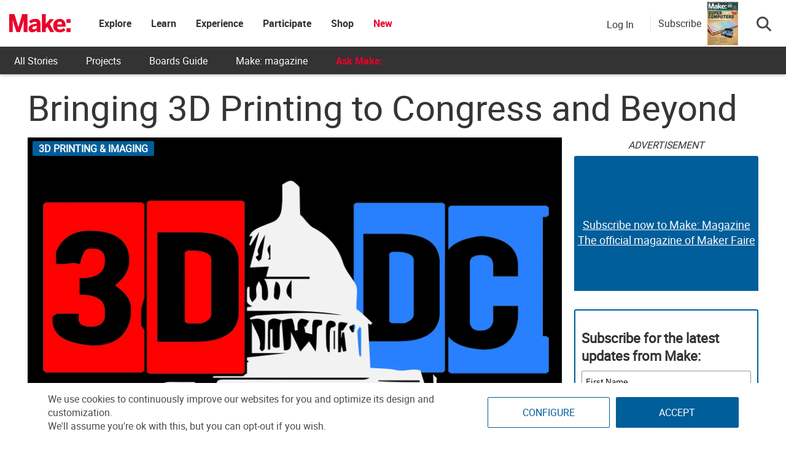

--- FILE ---
content_type: text/html; charset=UTF-8
request_url: https://makezine.com/article/digital-fabrication/3d-printing-workshop/bringing-3d-printing-to-congress-and-beyond/
body_size: 48739
content:
<!DOCTYPE html>
<html lang="en-US" xmlns:fb="http://ogp.me/ns/fb#" xmlns:fb="https://www.facebook.com/2008/fbml">
<!-- Hey makers! Happy to see you here, poke around and have some fun! If you're looking for any puzzle answers or social security numbers, you might need to dig a little deeper. ;) -->
<head><meta charset="UTF-8"><script>if(navigator.userAgent.match(/MSIE|Internet Explorer/i)||navigator.userAgent.match(/Trident\/7\..*?rv:11/i)){var href=document.location.href;if(!href.match(/[?&]nowprocket/)){if(href.indexOf("?")==-1){if(href.indexOf("#")==-1){document.location.href=href+"?nowprocket=1"}else{document.location.href=href.replace("#","?nowprocket=1#")}}else{if(href.indexOf("#")==-1){document.location.href=href+"&nowprocket=1"}else{document.location.href=href.replace("#","&nowprocket=1#")}}}}</script><script>(()=>{class RocketLazyLoadScripts{constructor(){this.v="2.0.4",this.userEvents=["keydown","keyup","mousedown","mouseup","mousemove","mouseover","mouseout","touchmove","touchstart","touchend","touchcancel","wheel","click","dblclick","input"],this.attributeEvents=["onblur","onclick","oncontextmenu","ondblclick","onfocus","onmousedown","onmouseenter","onmouseleave","onmousemove","onmouseout","onmouseover","onmouseup","onmousewheel","onscroll","onsubmit"]}async t(){this.i(),this.o(),/iP(ad|hone)/.test(navigator.userAgent)&&this.h(),this.u(),this.l(this),this.m(),this.k(this),this.p(this),this._(),await Promise.all([this.R(),this.L()]),this.lastBreath=Date.now(),this.S(this),this.P(),this.D(),this.O(),this.M(),await this.C(this.delayedScripts.normal),await this.C(this.delayedScripts.defer),await this.C(this.delayedScripts.async),await this.T(),await this.F(),await this.j(),await this.A(),window.dispatchEvent(new Event("rocket-allScriptsLoaded")),this.everythingLoaded=!0,this.lastTouchEnd&&await new Promise(t=>setTimeout(t,500-Date.now()+this.lastTouchEnd)),this.I(),this.H(),this.U(),this.W()}i(){this.CSPIssue=sessionStorage.getItem("rocketCSPIssue"),document.addEventListener("securitypolicyviolation",t=>{this.CSPIssue||"script-src-elem"!==t.violatedDirective||"data"!==t.blockedURI||(this.CSPIssue=!0,sessionStorage.setItem("rocketCSPIssue",!0))},{isRocket:!0})}o(){window.addEventListener("pageshow",t=>{this.persisted=t.persisted,this.realWindowLoadedFired=!0},{isRocket:!0}),window.addEventListener("pagehide",()=>{this.onFirstUserAction=null},{isRocket:!0})}h(){let t;function e(e){t=e}window.addEventListener("touchstart",e,{isRocket:!0}),window.addEventListener("touchend",function i(o){o.changedTouches[0]&&t.changedTouches[0]&&Math.abs(o.changedTouches[0].pageX-t.changedTouches[0].pageX)<10&&Math.abs(o.changedTouches[0].pageY-t.changedTouches[0].pageY)<10&&o.timeStamp-t.timeStamp<200&&(window.removeEventListener("touchstart",e,{isRocket:!0}),window.removeEventListener("touchend",i,{isRocket:!0}),"INPUT"===o.target.tagName&&"text"===o.target.type||(o.target.dispatchEvent(new TouchEvent("touchend",{target:o.target,bubbles:!0})),o.target.dispatchEvent(new MouseEvent("mouseover",{target:o.target,bubbles:!0})),o.target.dispatchEvent(new PointerEvent("click",{target:o.target,bubbles:!0,cancelable:!0,detail:1,clientX:o.changedTouches[0].clientX,clientY:o.changedTouches[0].clientY})),event.preventDefault()))},{isRocket:!0})}q(t){this.userActionTriggered||("mousemove"!==t.type||this.firstMousemoveIgnored?"keyup"===t.type||"mouseover"===t.type||"mouseout"===t.type||(this.userActionTriggered=!0,this.onFirstUserAction&&this.onFirstUserAction()):this.firstMousemoveIgnored=!0),"click"===t.type&&t.preventDefault(),t.stopPropagation(),t.stopImmediatePropagation(),"touchstart"===this.lastEvent&&"touchend"===t.type&&(this.lastTouchEnd=Date.now()),"click"===t.type&&(this.lastTouchEnd=0),this.lastEvent=t.type,t.composedPath&&t.composedPath()[0].getRootNode()instanceof ShadowRoot&&(t.rocketTarget=t.composedPath()[0]),this.savedUserEvents.push(t)}u(){this.savedUserEvents=[],this.userEventHandler=this.q.bind(this),this.userEvents.forEach(t=>window.addEventListener(t,this.userEventHandler,{passive:!1,isRocket:!0})),document.addEventListener("visibilitychange",this.userEventHandler,{isRocket:!0})}U(){this.userEvents.forEach(t=>window.removeEventListener(t,this.userEventHandler,{passive:!1,isRocket:!0})),document.removeEventListener("visibilitychange",this.userEventHandler,{isRocket:!0}),this.savedUserEvents.forEach(t=>{(t.rocketTarget||t.target).dispatchEvent(new window[t.constructor.name](t.type,t))})}m(){const t="return false",e=Array.from(this.attributeEvents,t=>"data-rocket-"+t),i="["+this.attributeEvents.join("],[")+"]",o="[data-rocket-"+this.attributeEvents.join("],[data-rocket-")+"]",s=(e,i,o)=>{o&&o!==t&&(e.setAttribute("data-rocket-"+i,o),e["rocket"+i]=new Function("event",o),e.setAttribute(i,t))};new MutationObserver(t=>{for(const n of t)"attributes"===n.type&&(n.attributeName.startsWith("data-rocket-")||this.everythingLoaded?n.attributeName.startsWith("data-rocket-")&&this.everythingLoaded&&this.N(n.target,n.attributeName.substring(12)):s(n.target,n.attributeName,n.target.getAttribute(n.attributeName))),"childList"===n.type&&n.addedNodes.forEach(t=>{if(t.nodeType===Node.ELEMENT_NODE)if(this.everythingLoaded)for(const i of[t,...t.querySelectorAll(o)])for(const t of i.getAttributeNames())e.includes(t)&&this.N(i,t.substring(12));else for(const e of[t,...t.querySelectorAll(i)])for(const t of e.getAttributeNames())this.attributeEvents.includes(t)&&s(e,t,e.getAttribute(t))})}).observe(document,{subtree:!0,childList:!0,attributeFilter:[...this.attributeEvents,...e]})}I(){this.attributeEvents.forEach(t=>{document.querySelectorAll("[data-rocket-"+t+"]").forEach(e=>{this.N(e,t)})})}N(t,e){const i=t.getAttribute("data-rocket-"+e);i&&(t.setAttribute(e,i),t.removeAttribute("data-rocket-"+e))}k(t){Object.defineProperty(HTMLElement.prototype,"onclick",{get(){return this.rocketonclick||null},set(e){this.rocketonclick=e,this.setAttribute(t.everythingLoaded?"onclick":"data-rocket-onclick","this.rocketonclick(event)")}})}S(t){function e(e,i){let o=e[i];e[i]=null,Object.defineProperty(e,i,{get:()=>o,set(s){t.everythingLoaded?o=s:e["rocket"+i]=o=s}})}e(document,"onreadystatechange"),e(window,"onload"),e(window,"onpageshow");try{Object.defineProperty(document,"readyState",{get:()=>t.rocketReadyState,set(e){t.rocketReadyState=e},configurable:!0}),document.readyState="loading"}catch(t){console.log("WPRocket DJE readyState conflict, bypassing")}}l(t){this.originalAddEventListener=EventTarget.prototype.addEventListener,this.originalRemoveEventListener=EventTarget.prototype.removeEventListener,this.savedEventListeners=[],EventTarget.prototype.addEventListener=function(e,i,o){o&&o.isRocket||!t.B(e,this)&&!t.userEvents.includes(e)||t.B(e,this)&&!t.userActionTriggered||e.startsWith("rocket-")||t.everythingLoaded?t.originalAddEventListener.call(this,e,i,o):(t.savedEventListeners.push({target:this,remove:!1,type:e,func:i,options:o}),"mouseenter"!==e&&"mouseleave"!==e||t.originalAddEventListener.call(this,e,t.savedUserEvents.push,o))},EventTarget.prototype.removeEventListener=function(e,i,o){o&&o.isRocket||!t.B(e,this)&&!t.userEvents.includes(e)||t.B(e,this)&&!t.userActionTriggered||e.startsWith("rocket-")||t.everythingLoaded?t.originalRemoveEventListener.call(this,e,i,o):t.savedEventListeners.push({target:this,remove:!0,type:e,func:i,options:o})}}J(t,e){this.savedEventListeners=this.savedEventListeners.filter(i=>{let o=i.type,s=i.target||window;return e!==o||t!==s||(this.B(o,s)&&(i.type="rocket-"+o),this.$(i),!1)})}H(){EventTarget.prototype.addEventListener=this.originalAddEventListener,EventTarget.prototype.removeEventListener=this.originalRemoveEventListener,this.savedEventListeners.forEach(t=>this.$(t))}$(t){t.remove?this.originalRemoveEventListener.call(t.target,t.type,t.func,t.options):this.originalAddEventListener.call(t.target,t.type,t.func,t.options)}p(t){let e;function i(e){return t.everythingLoaded?e:e.split(" ").map(t=>"load"===t||t.startsWith("load.")?"rocket-jquery-load":t).join(" ")}function o(o){function s(e){const s=o.fn[e];o.fn[e]=o.fn.init.prototype[e]=function(){return this[0]===window&&t.userActionTriggered&&("string"==typeof arguments[0]||arguments[0]instanceof String?arguments[0]=i(arguments[0]):"object"==typeof arguments[0]&&Object.keys(arguments[0]).forEach(t=>{const e=arguments[0][t];delete arguments[0][t],arguments[0][i(t)]=e})),s.apply(this,arguments),this}}if(o&&o.fn&&!t.allJQueries.includes(o)){const e={DOMContentLoaded:[],"rocket-DOMContentLoaded":[]};for(const t in e)document.addEventListener(t,()=>{e[t].forEach(t=>t())},{isRocket:!0});o.fn.ready=o.fn.init.prototype.ready=function(i){function s(){parseInt(o.fn.jquery)>2?setTimeout(()=>i.bind(document)(o)):i.bind(document)(o)}return"function"==typeof i&&(t.realDomReadyFired?!t.userActionTriggered||t.fauxDomReadyFired?s():e["rocket-DOMContentLoaded"].push(s):e.DOMContentLoaded.push(s)),o([])},s("on"),s("one"),s("off"),t.allJQueries.push(o)}e=o}t.allJQueries=[],o(window.jQuery),Object.defineProperty(window,"jQuery",{get:()=>e,set(t){o(t)}})}P(){const t=new Map;document.write=document.writeln=function(e){const i=document.currentScript,o=document.createRange(),s=i.parentElement;let n=t.get(i);void 0===n&&(n=i.nextSibling,t.set(i,n));const c=document.createDocumentFragment();o.setStart(c,0),c.appendChild(o.createContextualFragment(e)),s.insertBefore(c,n)}}async R(){return new Promise(t=>{this.userActionTriggered?t():this.onFirstUserAction=t})}async L(){return new Promise(t=>{document.addEventListener("DOMContentLoaded",()=>{this.realDomReadyFired=!0,t()},{isRocket:!0})})}async j(){return this.realWindowLoadedFired?Promise.resolve():new Promise(t=>{window.addEventListener("load",t,{isRocket:!0})})}M(){this.pendingScripts=[];this.scriptsMutationObserver=new MutationObserver(t=>{for(const e of t)e.addedNodes.forEach(t=>{"SCRIPT"!==t.tagName||t.noModule||t.isWPRocket||this.pendingScripts.push({script:t,promise:new Promise(e=>{const i=()=>{const i=this.pendingScripts.findIndex(e=>e.script===t);i>=0&&this.pendingScripts.splice(i,1),e()};t.addEventListener("load",i,{isRocket:!0}),t.addEventListener("error",i,{isRocket:!0}),setTimeout(i,1e3)})})})}),this.scriptsMutationObserver.observe(document,{childList:!0,subtree:!0})}async F(){await this.X(),this.pendingScripts.length?(await this.pendingScripts[0].promise,await this.F()):this.scriptsMutationObserver.disconnect()}D(){this.delayedScripts={normal:[],async:[],defer:[]},document.querySelectorAll("script[type$=rocketlazyloadscript]").forEach(t=>{t.hasAttribute("data-rocket-src")?t.hasAttribute("async")&&!1!==t.async?this.delayedScripts.async.push(t):t.hasAttribute("defer")&&!1!==t.defer||"module"===t.getAttribute("data-rocket-type")?this.delayedScripts.defer.push(t):this.delayedScripts.normal.push(t):this.delayedScripts.normal.push(t)})}async _(){await this.L();let t=[];document.querySelectorAll("script[type$=rocketlazyloadscript][data-rocket-src]").forEach(e=>{let i=e.getAttribute("data-rocket-src");if(i&&!i.startsWith("data:")){i.startsWith("//")&&(i=location.protocol+i);try{const o=new URL(i).origin;o!==location.origin&&t.push({src:o,crossOrigin:e.crossOrigin||"module"===e.getAttribute("data-rocket-type")})}catch(t){}}}),t=[...new Map(t.map(t=>[JSON.stringify(t),t])).values()],this.Y(t,"preconnect")}async G(t){if(await this.K(),!0!==t.noModule||!("noModule"in HTMLScriptElement.prototype))return new Promise(e=>{let i;function o(){(i||t).setAttribute("data-rocket-status","executed"),e()}try{if(navigator.userAgent.includes("Firefox/")||""===navigator.vendor||this.CSPIssue)i=document.createElement("script"),[...t.attributes].forEach(t=>{let e=t.nodeName;"type"!==e&&("data-rocket-type"===e&&(e="type"),"data-rocket-src"===e&&(e="src"),i.setAttribute(e,t.nodeValue))}),t.text&&(i.text=t.text),t.nonce&&(i.nonce=t.nonce),i.hasAttribute("src")?(i.addEventListener("load",o,{isRocket:!0}),i.addEventListener("error",()=>{i.setAttribute("data-rocket-status","failed-network"),e()},{isRocket:!0}),setTimeout(()=>{i.isConnected||e()},1)):(i.text=t.text,o()),i.isWPRocket=!0,t.parentNode.replaceChild(i,t);else{const i=t.getAttribute("data-rocket-type"),s=t.getAttribute("data-rocket-src");i?(t.type=i,t.removeAttribute("data-rocket-type")):t.removeAttribute("type"),t.addEventListener("load",o,{isRocket:!0}),t.addEventListener("error",i=>{this.CSPIssue&&i.target.src.startsWith("data:")?(console.log("WPRocket: CSP fallback activated"),t.removeAttribute("src"),this.G(t).then(e)):(t.setAttribute("data-rocket-status","failed-network"),e())},{isRocket:!0}),s?(t.fetchPriority="high",t.removeAttribute("data-rocket-src"),t.src=s):t.src="data:text/javascript;base64,"+window.btoa(unescape(encodeURIComponent(t.text)))}}catch(i){t.setAttribute("data-rocket-status","failed-transform"),e()}});t.setAttribute("data-rocket-status","skipped")}async C(t){const e=t.shift();return e?(e.isConnected&&await this.G(e),this.C(t)):Promise.resolve()}O(){this.Y([...this.delayedScripts.normal,...this.delayedScripts.defer,...this.delayedScripts.async],"preload")}Y(t,e){this.trash=this.trash||[];let i=!0;var o=document.createDocumentFragment();t.forEach(t=>{const s=t.getAttribute&&t.getAttribute("data-rocket-src")||t.src;if(s&&!s.startsWith("data:")){const n=document.createElement("link");n.href=s,n.rel=e,"preconnect"!==e&&(n.as="script",n.fetchPriority=i?"high":"low"),t.getAttribute&&"module"===t.getAttribute("data-rocket-type")&&(n.crossOrigin=!0),t.crossOrigin&&(n.crossOrigin=t.crossOrigin),t.integrity&&(n.integrity=t.integrity),t.nonce&&(n.nonce=t.nonce),o.appendChild(n),this.trash.push(n),i=!1}}),document.head.appendChild(o)}W(){this.trash.forEach(t=>t.remove())}async T(){try{document.readyState="interactive"}catch(t){}this.fauxDomReadyFired=!0;try{await this.K(),this.J(document,"readystatechange"),document.dispatchEvent(new Event("rocket-readystatechange")),await this.K(),document.rocketonreadystatechange&&document.rocketonreadystatechange(),await this.K(),this.J(document,"DOMContentLoaded"),document.dispatchEvent(new Event("rocket-DOMContentLoaded")),await this.K(),this.J(window,"DOMContentLoaded"),window.dispatchEvent(new Event("rocket-DOMContentLoaded"))}catch(t){console.error(t)}}async A(){try{document.readyState="complete"}catch(t){}try{await this.K(),this.J(document,"readystatechange"),document.dispatchEvent(new Event("rocket-readystatechange")),await this.K(),document.rocketonreadystatechange&&document.rocketonreadystatechange(),await this.K(),this.J(window,"load"),window.dispatchEvent(new Event("rocket-load")),await this.K(),window.rocketonload&&window.rocketonload(),await this.K(),this.allJQueries.forEach(t=>t(window).trigger("rocket-jquery-load")),await this.K(),this.J(window,"pageshow");const t=new Event("rocket-pageshow");t.persisted=this.persisted,window.dispatchEvent(t),await this.K(),window.rocketonpageshow&&window.rocketonpageshow({persisted:this.persisted})}catch(t){console.error(t)}}async K(){Date.now()-this.lastBreath>45&&(await this.X(),this.lastBreath=Date.now())}async X(){return document.hidden?new Promise(t=>setTimeout(t)):new Promise(t=>requestAnimationFrame(t))}B(t,e){return e===document&&"readystatechange"===t||(e===document&&"DOMContentLoaded"===t||(e===window&&"DOMContentLoaded"===t||(e===window&&"load"===t||e===window&&"pageshow"===t)))}static run(){(new RocketLazyLoadScripts).t()}}RocketLazyLoadScripts.run()})();</script>
	
	<meta http-equiv="X-UA-Compatible" content="IE=edge">
	<meta name="viewport" content="width=device-width, initial-scale=1">
	<meta name="view-transition" content="same-origin">

	<title>Bringing 3D Printing to Congress and Beyond - Make:</title>
<style id="rocket-critical-css">ul{box-sizing:border-box}:root{--wp--preset--font-size--normal:16px;--wp--preset--font-size--huge:42px}.screen-reader-text{border:0;clip-path:inset(50%);height:1px;margin:-1px;overflow:hidden;padding:0;position:absolute;width:1px;word-wrap:normal!important}html,body,div,span,iframe,h1,h2,h3,h4,h5,p,a,ul,li,form,label{border:0;font-family:inherit;font-size:100%;font-style:inherit;font-weight:inherit;margin:0;outline:0;padding:0;vertical-align:baseline}html{font-size:62.5%;overflow-y:scroll;-webkit-text-size-adjust:100%;-ms-text-size-adjust:100%}*,*:before,*:after{-webkit-box-sizing:border-box;-moz-box-sizing:border-box;box-sizing:border-box}body{background:#fff}article,aside,figure,header,nav,section{display:block}ul{list-style:none}a img{border:0}body,button,input,select{color:#3d3d3d;font-family:'Open Sans',sans-serif;font-size:14px;line-height:1.8;font-weight:400}h1,h2,h3,h4,h5{clear:both;font-weight:normal;font-family:'Roboto',sans-serif;line-height:1.3;margin-bottom:15px;color:#3d3d3d;font-weight:700}p{margin-bottom:20px}b{font-weight:bold}i{font-style:italic}h1{font-size:36px}h2{font-size:30px}h3{font-size:26px}h4{font-size:20px}h5{font-size:18px}ul{margin:0 0 15px 20px}ul{list-style:disc}li>ul{margin-bottom:0;margin-left:15px}img{height:auto;max-width:100%;vertical-align:middle}figure{margin:0}button,input,select{font-size:100%;margin:0;vertical-align:middle}button,input[type="submit"]{font-size:14px;line-height:13px;height:33px;border:none;padding:10px 15px;font-weight:400;display:inline-block;position:relative}input[type="checkbox"]{padding:0}button::-moz-focus-inner,input::-moz-focus-inner{border:0;padding:0}a{color:#34b0fa;text-decoration:none}.screen-reader-text{clip:rect(1px,1px,1px,1px);position:absolute!important}.site-content:before,.site-content:after,.cv-container:after,.cv-container:before{content:'';display:table}.site-content:after,.cv-container:after{clear:both}.widget{margin:0 0 30px}.widget select{max-width:100%}h1.entry-title{color:#353535;font-weight:700;margin-bottom:0;padding-bottom:0;text-transform:capitalize}.hentry{margin:0 0 15px}.single .byline,.group-blog .byline{display:inline;font-family:'Open Sans',sans-serif;font-size:14px;font-style:italic;font-weight:300}.byline:before{content:"\f007";font-family:"Font Awesome 6 Pro";font-style:normal;margin-right:5px}.updated{display:none}iframe{max-width:100%}body{font-weight:400;overflow:hidden;position:relative;font-family:'Open Sans',sans-serif;line-height:1.8}.cv-container{margin:0 auto}.post-cats-list a{color:#fff!important;display:block;font-size:11px;font-weight:600;margin-right:5px;padding:1px 10px;text-transform:capitalize;border-radius:2px}.nv-block-title{border-left:3px solid #34b0fa;font-size:16px;margin:0 0 20px;padding:0px 15px;text-transform:uppercase;color:#333;text-align:left}.entry-meta span{display:inline-block;font-size:13px;font-weight:400;margin-right:15px;text-transform:capitalize}.entry-meta span{color:#767676;font-style:normal}#content{margin-top:30px}.single .post-cats-list{margin:6px 0}#nv-scrollup{background-color:#34b0fa;bottom:20px;color:#ffffff;display:none;height:40px;line-height:35px;position:fixed;right:20px;width:40px;text-align:center;font-size:16px;border-radius:3px;z-index:99}#nv-scrollup{display:none}@media (min-width:1220px){.cv-container{width:1220px}}@media (max-width:1200px){.cv-container{padding:0 2%;width:100%}}@media (max-width:979px){#masthead .site-branding{text-align:center;float:none;margin-top:0}}html{font-family:sans-serif;-webkit-text-size-adjust:100%;-ms-text-size-adjust:100%}body{margin:0}article,aside,figure,header,nav,section{display:block}a{background-color:transparent}b{font-weight:700}h1{margin:.67em 0;font-size:2em}img{border:0}figure{margin:1em 40px}button,input,select{margin:0;font:inherit;color:inherit}button{overflow:visible}button,select{text-transform:none}button,input[type=submit]{-webkit-appearance:button}button::-moz-focus-inner,input::-moz-focus-inner{padding:0;border:0}input{line-height:normal}input[type=checkbox]{-webkit-box-sizing:border-box;-moz-box-sizing:border-box;box-sizing:border-box;padding:0}*{-webkit-box-sizing:border-box;-moz-box-sizing:border-box;box-sizing:border-box}:after,:before{-webkit-box-sizing:border-box;-moz-box-sizing:border-box;box-sizing:border-box}html{font-size:10px}body{font-family:"Helvetica Neue",Helvetica,Arial,sans-serif;font-size:14px;line-height:1.42857143;color:#333;background-color:#fff}button,input,select{font-family:inherit;font-size:inherit;line-height:inherit}a{color:#337ab7;text-decoration:none}figure{margin:0}img{vertical-align:middle}h1,h2,h3,h4,h5{font-family:inherit;font-weight:500;line-height:1.1;color:inherit}h1,h2,h3{margin-top:20px;margin-bottom:10px}h4,h5{margin-top:10px;margin-bottom:10px}h1{font-size:36px}h2{font-size:30px}h3{font-size:24px}h4{font-size:18px}h5{font-size:14px}p{margin:0 0 10px}ul{margin-top:0;margin-bottom:10px}ul ul{margin-bottom:0}.container{padding-right:15px;padding-left:15px;margin-right:auto;margin-left:auto}@media (min-width:768px){.container{width:750px}}@media (min-width:992px){.container{width:970px}}@media (min-width:1200px){.container{width:1170px}}label{display:inline-block;max-width:100%;margin-bottom:5px;font-weight:700}input[type=checkbox]{margin:4px 0 0;margin-top:1px\9;line-height:normal}.btn{display:inline-block;padding:6px 12px;margin-bottom:0;font-size:14px;font-weight:400;line-height:1.42857143;text-align:center;white-space:nowrap;vertical-align:middle;-ms-touch-action:manipulation;touch-action:manipulation;background-image:none;border:1px solid transparent;border-radius:4px}.dropdown{position:relative}.dropdown-menu{position:absolute;top:100%;left:0;z-index:1000;display:none;float:left;min-width:160px;padding:5px 0;margin:2px 0 0;font-size:14px;text-align:left;list-style:none;background-color:#fff;-webkit-background-clip:padding-box;background-clip:padding-box;border:1px solid #ccc;border:1px solid rgba(0,0,0,.15);border-radius:4px;-webkit-box-shadow:0 6px 12px rgba(0,0,0,.175);box-shadow:0 6px 12px rgba(0,0,0,.175)}.nav{padding-left:0;margin-bottom:0;list-style:none}.nav>li{position:relative;display:block}.nav>li>a{position:relative;display:block;padding:10px 15px}.navbar-nav{margin:7.5px -15px}.navbar-nav>li>a{padding-top:10px;padding-bottom:10px;line-height:20px}@media (min-width:768px){.navbar-nav{float:left;margin:0}.navbar-nav>li{float:left}.navbar-nav>li>a{padding-top:15px;padding-bottom:15px}}.container:after,.container:before,.nav:after,.nav:before{display:table;content:" "}.container:after,.nav:after{clear:both}.hidden{display:none!important}@-ms-viewport{width:device-width}html,body{overflow-x:hidden}.cv-container{padding:10px}#content{margin-top:0px!important}.makezine .search-button-wrapper .subscribe-call-out .subscribe-pop-out{left:-90px}b{font-family:"Roboto Bold"}h1.entry-title{margin-bottom:20px}.category-button a{text-transform:uppercase;background-color:#005e9a;display:inline-block}.feedback-btn{position:fixed;bottom:25px;width:120px;background:#ea002a;color:#fff;left:-10px;z-index:99}#nv-scrollup{z-index:1000}.display-unit{padding-bottom:0px!important}.display-unit #ads-title{text-align:center;font-style:italic}.single h1,.single h1.entry-title{font-size:58px;line-height:58px;margin-top:10px;margin-bottom:20px;font-weight:500;text-transform:none;font-family:"Roboto";word-wrap:break-word}@media (max-width:767px){.single h1,.single h1.entry-title{font-size:10vw;line-height:10vw}}.single p{font-size:18px;word-break:break-word}.affiliate-message{padding:10px;background:#f1f1f1;color:#333}#pinterest-offer a{display:flex;flex-direction:column;justify-content:center;align-items:center;height:100%;text-align:center}#pinterest-offer a b{font-size:20px;color:#333}#nv-scrollup.animated{background-color:#ea002a;box-shadow:1px 1px 5px #000;padding-top:3px}.single-post figure{margin:20px auto}@font-face{font-family:"Roboto";src:url(https://makezine.com/wp-content/themes/makezine/fonts/Roboto-Regular.woff2) format("woff2"),url(https://makezine.com/wp-content/themes/makezine/fonts/Roboto-Regular.woff) format("woff");font-display:swap}@font-face{font-family:"Roboto Light";src:url(https://makezine.com/wp-content/themes/makezine/fonts/Roboto-Light.woff2) format("woff2"),url(https://makezine.com/wp-content/themes/makezine/fonts/Roboto-Light.woff) format("woff");font-display:swap}@font-face{font-family:"Roboto Bold";src:url(https://makezine.com/wp-content/themes/makezine/fonts/Roboto-Bold.woff2) format("woff2"),url(https://makezine.com/wp-content/themes/makezine/fonts/Roboto-Bold.woff) format("woff");font-display:swap}html,body{font-family:Roboto,"Helvetica Neue",Helvetica,sans-serif;font-size:16px;font-weight:300;color:#4a4a4a}.widget select{width:100%;padding:8px}.display-unit{text-align:center;overflow:hidden;position:relative;padding-bottom:0px!important}.display-unit .js-ad{position:relative;z-index:2}.display-unit .js-ad.scroll-load{background:#fff}.display-unit .alt-unit{position:absolute;height:100%;z-index:1;display:flex;flex-direction:column;justify-content:center;width:100%;background:#005e9a;color:#fff;border-radius:3px;font-size:22px;opacity:1}.display-unit .alt-unit a{color:#fff;text-decoration:underline;font-size:18px}.display-unit.ad-make_mpu_1,.display-unit.ad-make_mpu_3{min-width:300px;min-height:250px}.display-unit.ad-make_mpu_1 .alt-unit,.display-unit.ad-make_mpu_3 .alt-unit{min-width:300px;min-height:250px}.display-unit #ads-title{background:rgba(0,0,0,0)!important;color:#333!important;font-weight:300!important;margin:0px!important;font-size:16px;padding:0px;height:30px;display:flex;justify-content:center;font-style:italic}@media only screen and (max-width:767px){#sidebar{text-align:center}}.single-post{overflow:unset}.single-post article{display:flex;flex-wrap:wrap}.single-post article .story-title{flex-grow:1;width:100%}.single-post article #article-content{width:calc(100% - 320px);margin-right:20px;margin-bottom:30px}@media screen and (max-width:768px){.single-post article #article-content{width:100%;margin-right:0px;overflow-x:hidden}}.single-post article #article-content h3{font-family:"Roboto"}.single-post article #article-content .nv-article-thumb{position:relative;margin-bottom:10px;min-height:40px}.single-post article #article-content .nv-article-thumb .post-cats-list{position:absolute;left:8px}.single-post article #article-content .nv-article-thumb .post-cats-list a{font-size:16px}.single-post article #article-content .nv-article-thumb figure{max-height:fit-content}.single-post article #article-content .nv-article-thumb figure img{width:100%;object-fit:cover}#sidebar{width:300px;margin-left:auto;margin-top:0px;display:flex;flex-direction:column}#sidebar .display-unit{margin-bottom:30px}@media screen and (max-width:768px){#sidebar{width:100%}#sidebar .widget{display:none}}.group-blog article .nv-article-thumb{text-align:center}.group-blog article .nv-article-thumb img{width:100%}#nv-scrollup{bottom:90px}.nv-block-title{background:#005e9a;border-left:#005e9a;min-height:45px;display:flex;align-items:center;color:#fff;font-size:18px;text-transform:none}.display-unit{text-align:center}.entry-meta .author-wrapper{display:flex;align-items:flex-end;padding-bottom:10px;margin-bottom:-10px}.entry-meta .author-wrapper .author-name p{margin-bottom:0px}.entry-meta .author-wrapper .author-name a{color:#666;margin-right:5px}.entry-meta .author-wrapper .author-name h3{margin:0 10px 0 0;font-size:16px;font-weight:500;line-height:19px;text-transform:capitalize;color:#005e9a}.entry-meta .author-wrapper .author-name .twitter-wrapper{margin-top:8px}.entry-meta .author-wrapper .hover-info{display:none;width:366px;background-color:#f1f1f1;border:1px solid #f1f1f1;border-radius:2px;padding:22px 15px 20px 15px;position:absolute;margin-top:10px;z-index:2}@media screen and (max-width:768px){.entry-meta .author-wrapper .hover-info{display:none!important}}.entry-meta .author-wrapper .hover-info .fa-sort-asc{position:absolute;top:-6px;left:10%;transform:translateX(-50%)}.entry-meta .byline{display:none}@media screen and (max-width:600px){.author-info-end .author-wrapper h3 a{font-size:24px}}.author-info-end .author-name h3{margin-top:0px}.author-info-end .author-name .bio-wrapper,.author-info-end .author-name .fa-sort-asc{display:none}body.makezine #site-logo{min-width:100px}body.makezine #site-logo h2.site-title a.makezine-logo{display:block!important}@media screen and (max-width:800px){body.makezine #site-logo h2.site-title{position:relative}}.site-header-custom{font-family:"Roboto","SF UI Text",sans-serif;background:#fff;position:fixed;z-index:610;box-shadow:0 1px 5px rgba(0,0,0,.3);width:100%;max-width:100vw}@media screen and (min-width:807px){.site-header-custom{height:121px;background:#333}}.site-header-custom i{color:#939597;font-size:21px;line-height:1;display:inline-block}.site-header-custom a{text-decoration:none}.site-header-custom .top-menu.menu-item-has-children>a{padding:0px!important}.site-header-custom .menu-item-has-children>a{position:relative}.site-header-custom #site-logo.site-branding{margin:0px}.site-header-custom .sub-menu{background:#fff;box-shadow:0 2px 7px 1px rgba(0,0,0,.05),0 6px 32px 0 rgba(18,43,70,.1);border-radius:4px;list-style:none;padding:10px 0;position:absolute;right:-20px;top:-webkit-calc(100% - 15px);top:calc(100% - 15px);margin:0;min-width:168px;opacity:0;visibility:hidden;z-index:100;left:50%;transform:translate(-50%);top:100%;width:max-content}.site-header-custom .site-header-container.flex{display:flex!important;align-items:center;max-width:100%;width:auto;background:#fff}.site-header-custom .site-header-container.flex .site-branding{display:flex;align-items:center;height:76px;min-width:60px;padding-right:30px}.site-header-custom .site-header-container.flex .site-branding h2.site-title{font-family:"Roboto";color:#333;font-weight:600;font-size:1.375rem;margin:0}.site-header-custom .site-header-container.flex .site-branding h2.site-title a{color:#005e9a;display:none}.site-header-custom .site-header-container.flex .site-branding h2.site-title img.nav-logo{position:relative;z-index:1;max-height:76px;height:40px;min-width:100px}@media screen and (max-width:800px){.site-header-custom .site-header-container.flex .site-branding{padding-right:0px}.site-header-custom .site-header-container.flex .site-branding h2.site-title{position:absolute;margin-right:auto;margin-left:auto;left:0;right:0;text-align:center;max-width:200px;width:fit-content}}.site-header-custom .site-header-container.flex.default-header .main-navigation{-webkit-box-flex:1;-ms-flex:1;flex:1}.site-header-custom .site-header-container.flex.default-header .main-navigation #primary-navbar{display:-webkit-box;display:-ms-flexbox;display:flex;-ms-flex-wrap:nowrap;flex-wrap:nowrap;min-width:130px}.site-header-custom .site-header-container.flex.default-header .main-navigation #primary-navbar h3,.site-header-custom .site-header-container.flex.default-header .main-navigation #primary-navbar .mobile-subscribe-btn{display:none}@media screen and (max-width:800px){.site-header-custom .site-header-container.flex.default-header .main-navigation #primary-navbar{flex-direction:column;min-width:fit-content}.site-header-custom .site-header-container.flex.default-header .main-navigation #primary-navbar h3{display:block;background:#fff;width:100%;padding-left:30px;padding-top:30px;padding-bottom:20px;font-size:24px;margin:0px}.site-header-custom .site-header-container.flex.default-header .main-navigation #primary-navbar h3 a{color:#333;font-family:"Roboto"}.site-header-custom .site-header-container.flex.default-header .main-navigation #primary-navbar .mobile-subscribe-btn{display:block;padding:15px;background:#fff}.site-header-custom .site-header-container.flex.default-header .main-navigation #primary-navbar .mobile-subscribe-btn a{margin-bottom:0px;width:100%}}.site-header-custom .site-header-container.flex.default-header .main-navigation #primary-navbar #primary-menu{margin:0;list-style:none;vertical-align:middle;height:76px;white-space:nowrap;padding-left:0px;display:flex;flex-wrap:wrap}.site-header-custom .site-header-container.flex.default-header .main-navigation .sub-menu li a{display:block;font-size:15px;font-weight:inherit;color:#939597;letter-spacing:-0.24px;line-height:1;margin-bottom:1px;padding:.5625rem .9375rem!important;white-space:normal;max-width:385px}.site-header-custom .site-header-container.flex.default-header .header-aside{display:-webkit-box;display:-ms-flexbox;display:flex;-webkit-box-align:center;-ms-flex-align:center;align-items:center;-webkit-box-pack:end;-ms-flex-pack:end;justify-content:flex-end;-webkit-box-flex:0;-ms-flex:0 0 auto;flex:0 0 auto}.site-header-custom .site-header-container.flex.default-header .header-aside>*{height:76px;display:-webkit-box;display:-ms-flexbox;display:flex;-webkit-box-align:center;-ms-flex-align:center;align-items:center}.site-header-custom .site-header-container.flex.default-header .header-aside .header-aside-inner{display:-webkit-box;display:-ms-flexbox;display:flex;-webkit-box-align:center;-ms-flex-align:center;align-items:center}.site-header-custom .site-header-container.flex.default-header .header-aside .header-aside-inner>*{line-height:1;padding:0px}.site-header-custom .site-header-container.flex.default-header .header-aside .header-aside-inner #make-coin{text-align:center;padding:0 20px;display:none;min-width:57px}.site-header-custom .site-header-container.flex .mobile-toggle-panel,.site-header-custom .site-header-container.flex .close-mobile{display:none}@media screen and (max-width:800px){.site-header-custom .site-header-container.flex{justify-content:space-between}.site-header-custom .site-header-container.flex::before,.site-header-custom .site-header-container.flex::after{content:none}.site-header-custom .site-header-container.flex .mobile-toggle-panel{display:block;color:#333}.site-header-custom .site-header-container.flex .search-separator{display:none}.site-header-custom .site-header-container.flex #site-navigation-custom{position:absolute;z-index:99999;top:0px;left:-1100px;height:100vh}.site-header-custom .site-header-container.flex #site-navigation-custom #primary-navbar #primary-menu{display:flex;flex-direction:column;height:100vh!important;min-width:200px;background:#fff;padding-left:0px;padding-top:10px}}.site-header-custom .more-button{height:76px;display:-webkit-box;display:-ms-flexbox;display:flex;-webkit-box-align:center;-ms-flex-align:center;align-items:center}.site-header-custom #navbar-collapse{position:relative;margin-left:15px;margin-right:15px}.site-header-custom #navbar-collapse a.more-button{opacity:0;visibility:hidden}.site-header-custom #navbar-collapse #navbar-extend{margin-bottom:0px}.site-header-custom #navbar-collapse.hasItems a.more-button{opacity:1;visibility:visible;display:-webkit-box;display:-ms-flexbox;display:flex}.site-header-custom #navbar-collapse.hasItems #navbar-extend{display:block}.site-header-custom .login-section #LogoutBtn{border:none!important;background:none!important;color:#333;font-weight:400!important;font-size:16px!important}.site-header-custom .login-section #LogoutBtn{padding:10px 15px;font-size:16px}.site-header-custom .login-section #LogoutBtn::after{font-family:"Font Awesome 6 Pro";font-weight:900;content:"";margin-left:10px}.site-header-custom .login-section #profile-view{display:none;height:90px;align-items:center;margin-right:10px}.site-header-custom .login-section #dropdownMenuLink{position:relative}.site-header-custom .login-section #dropdownMenuLink .avatar{display:none;border-radius:100px;width:50px}.site-header-custom .login-section #dropdownMenuLink .avatar i{font-size:50px}.site-header-custom .login-section #dropdownMenuLink .avatar-banner{width:90px;display:none;position:absolute;top:0px;left:-20px;min-width:90px}.site-header-custom .login-section #dropdownMenuLink:after{content:"";border:0px}.site-header-custom .login-section .profile-info{display:flex;padding:10px;align-items:center;font-size:16px}.site-header-custom .login-section .profile-info .profile-text{overflow:hidden;word-wrap:break-word}.site-header-custom+div{padding-top:121px}#page .site-content{padding-top:121px}@media screen and (max-width:807px){#page .site-content{padding-top:76px}}.dropdown-menu.profile-menu{right:-25px;top:90%!important;left:auto!important;min-width:265px;transform:none!important;will-change:transform}.dropdown-menu.profile-menu::before{left:79%;content:" ";position:absolute;width:0;height:0;top:0;border:7px solid #000;border-color:#fff #fff rgba(0,0,0,0) rgba(0,0,0,0);-webkit-transform-origin:0 0;-ms-transform-origin:0 0;transform-origin:0 0;-webkit-transform:rotate(-45deg);-ms-transform:rotate(-45deg);transform:rotate(-45deg);box-shadow:2px -3px 3px 0 rgba(0,0,0,.1);z-index:1002}.dropdown-menu.profile-menu .dropdown-links{padding:15px;border-top:solid 1px #ccc}.dropdown-menu.profile-menu .profile-name{font-weight:bold}@media screen and (max-width:800px){#make-coin{display:none;background:#f1f1f1;text-align:left!important;padding:10px 0px 10px 30px;border:solid 1px #ccc;font-weight:400}}.nav-separator{background:rgba(0,0,0,.1);height:28px;max-height:28px;width:1px;display:inline-block;margin:0 12px 0 12px;padding:0px!important;vertical-align:middle}#search-modal,#sb-search{display:none}.makezine #sb-search{display:block}.search-button-wrapper{display:flex;justify-content:space-between;align-items:center;height:100%}@media (max-width:805px){.search-button-wrapper .subscribe-call-out{display:none}}.search-button-wrapper .sb-search{position:relative;width:0%;min-width:33px;height:32px;font-size:24px;-webkit-backface-visibility:hidden;top:5px;right:0px;z-index:999;margin-left:20px}.search-button-wrapper .sb-search::after{font-family:"Font Awesome 6 Pro";font-weight:900;content:""}.search-button-wrapper .subscribe-call-out{float:left;color:#333;position:relative;display:flex;align-items:center;height:100%}@media screen and (max-width:800px){.search-button-wrapper .subscribe-call-out{display:none}}.search-button-wrapper .subscribe-call-out .subscribe-text{float:left;text-align:right}.search-button-wrapper .subscribe-call-out .subscribe-text a{font-size:16px;font-weight:300;text-transform:capitalize;color:#333}.search-button-wrapper .subscribe-call-out #nav-subscribe-img{margin:0 10px;width:50px}.search-button-wrapper .subscribe-call-out .subscribe-pop-out{display:none;min-width:300px;background:#f1f1f1;position:absolute;z-index:999999;left:-145px;top:75px;text-align:center;border:solid 2px #fff;box-shadow:0 10px 12px hsla(0,0%,40%,.5);-webkit-box-shadow:0 10px 12px hsla(0,0%,40%,.5)}.search-button-wrapper .subscribe-call-out .subscribe-pop-out img{width:100%}@media screen and (max-width:988px){.search-button-wrapper .subscribe-call-out .subscribe-pop-out{left:-70px}}.nav-level-2{height:45px;background-color:#333;position:relative;z-index:99;left:0%;width:100%;display:none}@media screen and (max-width:800px){.nav-level-2{display:none!important}}.nav-level-2 #menu-secondary_universal_menu{height:100%;width:100%;display:flex;flex-direction:row;flex-wrap:nowrap;align-items:center;margin:0px;padding:0px}.nav-level-2 #menu-secondary_universal_menu li{list-style:none}.nav-level-2 #menu-secondary_universal_menu li a{color:#fff;font-weight:300;line-height:1.2em;padding:0;text-decoration:none;display:flex;justify-content:center;align-items:center;opacity:1;word-break:normal;font-size:16px}.nav-level-2 #menu-secondary_universal_menu li a span{padding:0 23px;overflow:hidden;line-height:18px;white-space:nowrap}.nav-level-2 #menu-secondary_universal_menu li a span:not(.caret){height:45px;display:flex;align-items:center}@media screen and (min-width:768px)and (max-width:981px){.nav-level-2 #menu-secondary_universal_menu li a span{padding:0 16px}} html{font-family:sans-serif;-ms-text-size-adjust:100%;-webkit-text-size-adjust:100%}body{margin:0}article,aside,figure,header,nav,section{display:block}a{background-color:rgba(0,0,0,0);-webkit-text-decoration-skip:objects}img{border-style:none}button,input,select{font:inherit;margin:0}button,input{overflow:visible}button,select{text-transform:none}button,html [type=button],[type=submit]{-webkit-appearance:button}button::-moz-focus-inner,[type=button]::-moz-focus-inner,[type=submit]::-moz-focus-inner{border-style:none;padding:0}button:-moz-focusring,[type=button]:-moz-focusring,[type=submit]:-moz-focusring{outline:1px dotted ButtonText}[type=checkbox]{box-sizing:border-box;padding:0}::-webkit-input-placeholder{color:inherit;opacity:1}::-webkit-file-upload-button{-webkit-appearance:button;font:inherit}body{padding:0px!important;position:absolute;width:100%;top:0px}:focus{outline:none!important}.wrapper-fluid{width:100%;padding:0 15px}.flex{display:flex}.dropdown{position:relative}.dropdown-menu{position:absolute;top:100%;left:0;z-index:1000;display:none;float:left;min-width:160px;padding:5px 0;margin:2px 0 0;font-size:14px;text-align:left;list-style:none;background-color:#fff;-webkit-background-clip:padding-box;background-clip:padding-box;border:1px solid #ccc;border:1px solid rgba(0,0,0,.15);border-radius:4px;-webkit-box-shadow:0 6px 12px rgba(0,0,0,.175);box-shadow:0 6px 12px rgba(0,0,0,.175)}.universal-btn,.universal-btn-reversed,.universal-btn-red{background-color:#005e9a;color:#fff;display:inline-flex;justify-content:center;align-content:center;align-items:center;flex-direction:column;border-radius:2px;text-transform:uppercase;text-decoration:none;font-size:16px;font-weight:300;height:50px;padding:0px 15px;border:solid 1px #005e9a}.universal-btn:visited,.universal-btn-reversed:visited,.universal-btn-red:visited{color:#fff}.universal-btn-red{background-color:#eb002a;border-color:#eb002a}.universal-btn-reversed{background-color:#fff;border-color:#005e9a;color:#005e9a!important}.universal-btn-reversed:visited{background-color:#fff;color:#005e9a!important}.cmn-toggle{position:absolute;margin-left:-9999px;visibility:hidden}.cmn-toggle+label{display:block;position:relative;outline:none;visibility:hidden}input.cmn-toggle-round+label{padding:2px;width:60px;height:30px;background-color:#ddd;border-radius:30px}input.cmn-toggle-round+label:before,input.cmn-toggle-round+label:after{display:block;visibility:visible;position:absolute;top:1px;left:1px;bottom:1px;content:""}input.cmn-toggle-round+label:before{right:1px;background-color:#f1f1f1;border-radius:30px}input.cmn-toggle-round+label:after{width:29px;background-color:#fff;border-radius:100%;box-shadow:0 2px 5px rgba(0,0,0,.3)}input.cmn-toggle-round:checked+label:before{background-color:#8ce196}input.cmn-toggle-round:checked+label:after{margin-left:30px}@font-face{font-family:"Roboto";src:url(https://make.co/wp-content/universal-assets/v2/fonts/Roboto-Regular.woff2) format("woff2"),url(https://make.co/wp-content/universal-assets/v2/fonts/Roboto-Regular.woff) format("woff");font-display:swap}@font-face{font-family:"Roboto Light";src:url(https://make.co/wp-content/universal-assets/v2/fonts/Roboto-Light.woff2) format("woff2"),url(https://make.co/wp-content/universal-assets/v2/fonts/Roboto-Light.woff) format("woff");font-display:swap}@font-face{font-family:"Roboto Bold";src:url(https://make.co/wp-content/universal-assets/v2/fonts/Roboto-Bold.woff2) format("woff2"),url(https://make.co/wp-content/universal-assets/v2/fonts/Roboto-Bold.woff) format("woff");font-display:swap}html,body{font-family:Roboto,"Helvetica Neue",Helvetica,sans-serif!important;font-size:16px;font-weight:300;color:#4a4a4a}h1,h2,h3,h4,h5{font-family:Roboto Light,"Helvetica Neue",Helvetica,sans-serif;line-height:1.2em}p{font-family:Roboto,"Helvetica Neue",Helvetica,sans-serif;font-size:16px;line-height:1.5em;font-weight:300;margin:0 0 1em}.universal-footer .link-footer .footer-makey{display:flex;min-height:300px;min-width:200px}.universal-footer .link-footer .footer-makey img{width:150px;height:165px;margin-top:auto}@media screen and (max-width:1330px){.universal-footer .link-footer .footer-makey{display:none}}#cookie-settings-btn{display:none;background-color:#fff;color:#000;position:fixed;font-family:inherit;width:auto;right:100px;bottom:0px;font-size:10pt;margin:0;padding:5px 10px;text-align:center;z-index:9999;box-shadow:#161616 2px 2px 5px 2px}#cookie-footer{display:none;position:fixed;z-index:999;bottom:0px;left:0px;padding:15px;background:#fff;width:100%}#cookie-footer .cookie-footer-innerwrap{width:90%;margin:0 auto;display:flex;align-items:center;justify-content:space-evenly}#cookie-footer .cookie-footer-innerwrap .cookie-text{width:100%;margin-right:15px;font-size:16px}#cookie-footer .cookie-footer-innerwrap button{width:300px}#cookie-footer .cookie-footer-innerwrap button:first-of-type{margin-right:10px}@media screen and (max-width:786px){#cookie-footer .cookie-footer-innerwrap{text-align:center;flex-wrap:wrap}#cookie-footer .cookie-footer-innerwrap .cookie-text{margin-bottom:15px;margin-right:15px}}@media screen and (max-width:710px){#cookie-footer{z-index:99999999}#cookie-footer .cookie-footer-innerwrap button{width:45%}}#cookie-dialog{display:none}#cookie-dialog p{line-height:1.2em}.animated{-webkit-animation-duration:1s;animation-duration:1s;-webkit-animation-fill-mode:both;animation-fill-mode:both}</style>

				<link rel="preload"
		       as="image"
		       href="https://makezine.com/wp-content/uploads/2014/04/3d-dc-logoblack.jpg"
		       imagesrcset="https://i0.wp.com/makezine.com/wp-content/uploads/2014/04/3d-dc-logoblack.jpg?w=1800&ssl=1 1800w, https://i0.wp.com/makezine.com/wp-content/uploads/2014/04/3d-dc-logoblack.jpg?resize=150%2C150&ssl=1 150w, https://i0.wp.com/makezine.com/wp-content/uploads/2014/04/3d-dc-logoblack.jpg?resize=300%2C300&ssl=1 300w, https://i0.wp.com/makezine.com/wp-content/uploads/2014/04/3d-dc-logoblack.jpg?resize=1024%2C1024&ssl=1 1024w, https://i0.wp.com/makezine.com/wp-content/uploads/2014/04/3d-dc-logoblack.jpg?resize=70%2C70&ssl=1 70w, https://i0.wp.com/makezine.com/wp-content/uploads/2014/04/3d-dc-logoblack.jpg?resize=75%2C75&ssl=1 75w, https://i0.wp.com/makezine.com/wp-content/uploads/2014/04/3d-dc-logoblack.jpg?resize=90%2C90&ssl=1 90w, https://i0.wp.com/makezine.com/wp-content/uploads/2014/04/3d-dc-logoblack.jpg?resize=140%2C140&ssl=1 140w, https://i0.wp.com/makezine.com/wp-content/uploads/2014/04/3d-dc-logoblack.jpg?resize=200%2C200&ssl=1 200w, https://i0.wp.com/makezine.com/wp-content/uploads/2014/04/3d-dc-logoblack.jpg?resize=130%2C130&ssl=1 130w, https://i0.wp.com/makezine.com/wp-content/uploads/2014/04/3d-dc-logoblack.jpg?resize=144%2C144&ssl=1 144w, https://i0.wp.com/makezine.com/wp-content/uploads/2014/04/3d-dc-logoblack.jpg?resize=105%2C105&ssl=1 105w, https://i0.wp.com/makezine.com/wp-content/uploads/2014/04/3d-dc-logoblack.jpg?resize=400%2C400&ssl=1 400w, https://i0.wp.com/makezine.com/wp-content/uploads/2014/04/3d-dc-logoblack.jpg?resize=60%2C60&ssl=1 60w, https://i0.wp.com/makezine.com/wp-content/uploads/2014/04/3d-dc-logoblack.jpg?resize=32%2C32&ssl=1 32w, https://i0.wp.com/makezine.com/wp-content/uploads/2014/04/3d-dc-logoblack.jpg?resize=64%2C64&ssl=1 64w, https://i0.wp.com/makezine.com/wp-content/uploads/2014/04/3d-dc-logoblack.jpg?resize=96%2C96&ssl=1 96w, https://i0.wp.com/makezine.com/wp-content/uploads/2014/04/3d-dc-logoblack.jpg?resize=128%2C128&ssl=1 128w">
					 
	<meta name="twitter:widgets:csp" content="on">
  	<meta name="p:domain_verify" content="c4e1096cb904ca6df87a2bb867715669" >
	<meta name="norton-safeweb-site-verification" content="4g4w71jm7qt9e7ghe2dxdhiq0mnnkwom6ue80rdet53q3figx8ooxrffbgkkl9kzo3qi85l2j-txt-fh8w-p2z5769ht01z8s6sxq3-8r7cojmimgp00homsjjjv96ww" />
	<meta property="fb:admins" content="1612614584" />

	<link rel="profile" href="http://gmpg.org/xfn/11">
	<link rel="apple-touch-icon" sizes="180x180" href="/apple-touch-icon.png">
	<link rel="icon" type="image/png" href="/favicon-32x32.png" sizes="32x32">
	<link rel="icon" type="image/png" href="/favicon-16x16.png" sizes="16x16">
	<link rel="manifest" href="/manifest.json">
	<link rel="mask-icon" href="/safari-pinned-tab.svg" color="#5bbad5">
	<meta name="theme-color" content="#ffffff">

	<script type="text/javascript">
		var templateUrl = 'https://makezine.com';
		var logoutURL = 'https://makezine.com/wp-login.php?action=logout&amp;redirect_to=https%3A%2F%2Fmakezine.com&amp;_wpnonce=f7b8c00560';
	</script>


	<!-- Begin Chartbeat Code -->
	<script type="text/javascript">var _sf_startpt=(new Date()).getTime()</script>
	<!-- End Chartbeat Code -->

	<meta name='robots' content='index, follow, max-image-preview:large, max-snippet:-1, max-video-preview:-1' />
	<style>img:is([sizes="auto" i], [sizes^="auto," i]) { contain-intrinsic-size: 3000px 1500px }</style>
	
	<!-- This site is optimized with the Yoast SEO plugin v25.5 - https://yoast.com/wordpress/plugins/seo/ -->
	<title>Bringing 3D Printing to Congress and Beyond - Make:</title>
	<meta name="description" content="The thing about a big disruptive technology is that it disrupts some people who like the way things are. And, eventually, every big disruption starts to catch the attention of the government." />
	<link rel="canonical" href="https://makezine.com/article/digital-fabrication/3d-printing-workshop/bringing-3d-printing-to-congress-and-beyond/" />
	<meta property="og:locale" content="en_US" />
	<meta property="og:type" content="article" />
	<meta property="og:title" content="Bringing 3D Printing to Congress and Beyond - Make:" />
	<meta property="og:description" content="The thing about a big disruptive technology is that it disrupts some people who like the way things are. And, eventually, every big disruption starts to catch the attention of the government." />
	<meta property="og:url" content="https://makezine.com/article/digital-fabrication/3d-printing-workshop/bringing-3d-printing-to-congress-and-beyond/" />
	<meta property="og:site_name" content="Make: DIY Projects and Ideas for Makers" />
	<meta property="article:publisher" content="https://www.facebook.com/makemagazine" />
	<meta property="article:published_time" content="-0001-11-30T00:00:00+00:00" />
	<meta property="article:modified_time" content="2014-04-11T20:00:07+00:00" />
	<meta property="og:image" content="https://i0.wp.com/makezine.com/wp-content/uploads/2014/04/3d-dc-logoblack.jpg?fit=1800%2C1800&ssl=1" />
	<meta property="og:image:width" content="1800" />
	<meta property="og:image:height" content="1800" />
	<meta property="og:image:type" content="image/jpeg" />
	<meta name="author" content="Michael Weinberg" />
	<meta name="twitter:card" content="summary_large_image" />
	<meta name="twitter:creator" content="@make" />
	<meta name="twitter:site" content="@make" />
	<script type="application/ld+json" class="yoast-schema-graph">{"@context":"https://schema.org","@graph":[{"@type":"Article","@id":"https://makezine.com/article/digital-fabrication/3d-printing-workshop/bringing-3d-printing-to-congress-and-beyond/#article","isPartOf":{"@id":"https://makezine.com/article/digital-fabrication/3d-printing-workshop/bringing-3d-printing-to-congress-and-beyond/"},"author":[{"@id":"https://makezine.com/#/schema/person/image/e354dcf19881b936c99d64904ff61ca3"}],"headline":"Bringing 3D Printing to Congress and Beyond","datePublished":"-0001-11-30T00:00:00+00:00","dateModified":"2014-04-11T20:00:07+00:00","mainEntityOfPage":{"@id":"https://makezine.com/article/digital-fabrication/3d-printing-workshop/bringing-3d-printing-to-congress-and-beyond/"},"wordCount":482,"publisher":{"@id":"https://makezine.com/#organization"},"image":{"@id":"https://makezine.com/article/digital-fabrication/3d-printing-workshop/bringing-3d-printing-to-congress-and-beyond/#primaryimage"},"thumbnailUrl":"https://i0.wp.com/makezine.com/wp-content/uploads/2014/04/3d-dc-logoblack.jpg?fit=1800%2C1800&ssl=1","keywords":["3D Printing","congress","policy"],"articleSection":["3D Printing &amp; Imaging"],"inLanguage":"en-US"},{"@type":"WebPage","@id":"https://makezine.com/article/digital-fabrication/3d-printing-workshop/bringing-3d-printing-to-congress-and-beyond/","url":"https://makezine.com/article/digital-fabrication/3d-printing-workshop/bringing-3d-printing-to-congress-and-beyond/","name":"Bringing 3D Printing to Congress and Beyond - Make:","isPartOf":{"@id":"https://makezine.com/#website"},"primaryImageOfPage":{"@id":"https://makezine.com/article/digital-fabrication/3d-printing-workshop/bringing-3d-printing-to-congress-and-beyond/#primaryimage"},"image":{"@id":"https://makezine.com/article/digital-fabrication/3d-printing-workshop/bringing-3d-printing-to-congress-and-beyond/#primaryimage"},"thumbnailUrl":"https://i0.wp.com/makezine.com/wp-content/uploads/2014/04/3d-dc-logoblack.jpg?fit=1800%2C1800&ssl=1","datePublished":"-0001-11-30T00:00:00+00:00","dateModified":"2014-04-11T20:00:07+00:00","description":"The thing about a big disruptive technology is that it disrupts some people who like the way things are. And, eventually, every big disruption starts to catch the attention of the government.","breadcrumb":{"@id":"https://makezine.com/article/digital-fabrication/3d-printing-workshop/bringing-3d-printing-to-congress-and-beyond/#breadcrumb"},"inLanguage":"en-US","potentialAction":[{"@type":"ReadAction","target":["https://makezine.com/article/digital-fabrication/3d-printing-workshop/bringing-3d-printing-to-congress-and-beyond/"]}]},{"@type":"ImageObject","inLanguage":"en-US","@id":"https://makezine.com/article/digital-fabrication/3d-printing-workshop/bringing-3d-printing-to-congress-and-beyond/#primaryimage","url":"https://i0.wp.com/makezine.com/wp-content/uploads/2014/04/3d-dc-logoblack.jpg?fit=1800%2C1800&ssl=1","contentUrl":"https://i0.wp.com/makezine.com/wp-content/uploads/2014/04/3d-dc-logoblack.jpg?fit=1800%2C1800&ssl=1","width":1800,"height":1800},{"@type":"BreadcrumbList","@id":"https://makezine.com/article/digital-fabrication/3d-printing-workshop/bringing-3d-printing-to-congress-and-beyond/#breadcrumb","itemListElement":[{"@type":"ListItem","position":1,"name":"Home","item":"https://makezine.com/"},{"@type":"ListItem","position":2,"name":"Blog","item":"https://makezine.com/blog/"},{"@type":"ListItem","position":3,"name":"Bringing 3D Printing to Congress and Beyond"}]},{"@type":"WebSite","@id":"https://makezine.com/#website","url":"https://makezine.com/","name":"Make: DIY Projects and Ideas for Makers","description":"","publisher":{"@id":"https://makezine.com/#organization"},"potentialAction":[{"@type":"SearchAction","target":{"@type":"EntryPoint","urlTemplate":"https://makezine.com/?s={search_term_string}"},"query-input":{"@type":"PropertyValueSpecification","valueRequired":true,"valueName":"search_term_string"}}],"inLanguage":"en-US"},{"@type":"Organization","@id":"https://makezine.com/#organization","name":"Make: Community","url":"https://makezine.com/","logo":{"@type":"ImageObject","inLanguage":"en-US","@id":"https://makezine.com/#/schema/logo/image/","url":"https://i0.wp.com/makezine.com/wp-content/uploads/2018/01/make-logo_%402x.png?fit=251%2C76&ssl=1","contentUrl":"https://i0.wp.com/makezine.com/wp-content/uploads/2018/01/make-logo_%402x.png?fit=251%2C76&ssl=1","width":251,"height":76,"caption":"Make: Community"},"image":{"@id":"https://makezine.com/#/schema/logo/image/"},"sameAs":["https://www.facebook.com/makemagazine","https://x.com/make","https://instagram.com/makemagazine/","https://www.pinterest.com/makemagazine/","https://www.youtube.com/user/makemagazine","https://discord.gg/mpBkj2hhJ4","https://mastodon.social/@makemagazine"]},{"@type":"Person","@id":"https://makezine.com/#/schema/person/image/e354dcf19881b936c99d64904ff61ca3","name":"Michael Weinberg","image":{"@type":"ImageObject","inLanguage":"en-US","@id":"https://makezine.com/#/schema/person/image/d340efb6652101b5f2ba747104166a4c","url":"https://i0.wp.com/makezine.com/wp-content/uploads/2013/11/MW.jpg?fit=150%2C150&ssl=1","contentUrl":"https://i0.wp.com/makezine.com/wp-content/uploads/2013/11/MW.jpg?fit=150%2C150&ssl=1","width":150,"height":150,"caption":"Michael Weinberg"},"description":"In his spare time, Michael is the President of the Board of the Open Source Hardware Association (OSHWA) and the General Counsel of Shapeways. Despite that, nothing in this article is OSHWA’s or Shapeways’ fault, and it certainly isn’t legal advice. You can find Michael online @MWeinberg2D and at michaelweinberg.org.","url":"https://makezine.com/author/mweinbergpk/"}]}</script>
	<!-- / Yoast SEO plugin. -->


<link rel='dns-prefetch' href='//stats.wp.com' />
<link rel='dns-prefetch' href='//kit.fontawesome.com' />
<link rel='dns-prefetch' href='//make.co' />
<link rel='dns-prefetch' href='//fonts.googleapis.com' />
<link rel='preconnect' href='//c0.wp.com' />
<link rel='preconnect' href='//i0.wp.com' />
<link rel="alternate" type="application/rss+xml" title="Make: DIY Projects and Ideas for Makers &raquo; Feed" href="https://makezine.com/feed/" />
<link data-minify="1" rel='preload'  href='https://makezine.com/wp-content/cache/min/1/p/jetpack/15.4/modules/related-posts/related-posts.css?ver=1769016592' data-rocket-async="style" as="style" onload="this.onload=null;this.rel='stylesheet'" onerror="this.removeAttribute('data-rocket-async')"  type='text/css' media='all' />
<link data-minify="1" rel='preload'  href='https://makezine.com/wp-content/cache/min/1/c/6.8.3/wp-includes/css/dist/block-library/style.min.css?ver=1769016592' data-rocket-async="style" as="style" onload="this.onload=null;this.rel='stylesheet'" onerror="this.removeAttribute('data-rocket-async')"  type='text/css' media='all' />
<style id='classic-theme-styles-inline-css' type='text/css'>
/*! This file is auto-generated */
.wp-block-button__link{color:#fff;background-color:#32373c;border-radius:9999px;box-shadow:none;text-decoration:none;padding:calc(.667em + 2px) calc(1.333em + 2px);font-size:1.125em}.wp-block-file__button{background:#32373c;color:#fff;text-decoration:none}
</style>
<style id='co-authors-plus-coauthors-style-inline-css' type='text/css'>
.wp-block-co-authors-plus-coauthors.is-layout-flow [class*=wp-block-co-authors-plus]{display:inline}

</style>
<style id='co-authors-plus-avatar-style-inline-css' type='text/css'>
.wp-block-co-authors-plus-avatar :where(img){height:auto;max-width:100%;vertical-align:bottom}.wp-block-co-authors-plus-coauthors.is-layout-flow .wp-block-co-authors-plus-avatar :where(img){vertical-align:middle}.wp-block-co-authors-plus-avatar:is(.alignleft,.alignright){display:table}.wp-block-co-authors-plus-avatar.aligncenter{display:table;margin-inline:auto}

</style>
<style id='co-authors-plus-image-style-inline-css' type='text/css'>
.wp-block-co-authors-plus-image{margin-bottom:0}.wp-block-co-authors-plus-image :where(img){height:auto;max-width:100%;vertical-align:bottom}.wp-block-co-authors-plus-coauthors.is-layout-flow .wp-block-co-authors-plus-image :where(img){vertical-align:middle}.wp-block-co-authors-plus-image:is(.alignfull,.alignwide) :where(img){width:100%}.wp-block-co-authors-plus-image:is(.alignleft,.alignright){display:table}.wp-block-co-authors-plus-image.aligncenter{display:table;margin-inline:auto}

</style>
<link data-minify="1" rel='preload'  href='https://makezine.com/wp-content/cache/min/1/c/6.8.3/wp-includes/js/mediaelement/mediaelementplayer-legacy.min.css?ver=1769016592' data-rocket-async="style" as="style" onload="this.onload=null;this.rel='stylesheet'" onerror="this.removeAttribute('data-rocket-async')"  type='text/css' media='all' />
<link data-minify="1" rel='preload'  href='https://makezine.com/wp-content/cache/min/1/c/6.8.3/wp-includes/js/mediaelement/wp-mediaelement.min.css?ver=1769016593' data-rocket-async="style" as="style" onload="this.onload=null;this.rel='stylesheet'" onerror="this.removeAttribute('data-rocket-async')"  type='text/css' media='all' />
<style id='jetpack-sharing-buttons-style-inline-css' type='text/css'>
.jetpack-sharing-buttons__services-list{display:flex;flex-direction:row;flex-wrap:wrap;gap:0;list-style-type:none;margin:5px;padding:0}.jetpack-sharing-buttons__services-list.has-small-icon-size{font-size:12px}.jetpack-sharing-buttons__services-list.has-normal-icon-size{font-size:16px}.jetpack-sharing-buttons__services-list.has-large-icon-size{font-size:24px}.jetpack-sharing-buttons__services-list.has-huge-icon-size{font-size:36px}@media print{.jetpack-sharing-buttons__services-list{display:none!important}}.editor-styles-wrapper .wp-block-jetpack-sharing-buttons{gap:0;padding-inline-start:0}ul.jetpack-sharing-buttons__services-list.has-background{padding:1.25em 2.375em}
</style>
<style id='global-styles-inline-css' type='text/css'>
:root{--wp--preset--aspect-ratio--square: 1;--wp--preset--aspect-ratio--4-3: 4/3;--wp--preset--aspect-ratio--3-4: 3/4;--wp--preset--aspect-ratio--3-2: 3/2;--wp--preset--aspect-ratio--2-3: 2/3;--wp--preset--aspect-ratio--16-9: 16/9;--wp--preset--aspect-ratio--9-16: 9/16;--wp--preset--color--black: #000000;--wp--preset--color--cyan-bluish-gray: #abb8c3;--wp--preset--color--white: #ffffff;--wp--preset--color--pale-pink: #f78da7;--wp--preset--color--vivid-red: #cf2e2e;--wp--preset--color--luminous-vivid-orange: #ff6900;--wp--preset--color--luminous-vivid-amber: #fcb900;--wp--preset--color--light-green-cyan: #7bdcb5;--wp--preset--color--vivid-green-cyan: #00d084;--wp--preset--color--pale-cyan-blue: #8ed1fc;--wp--preset--color--vivid-cyan-blue: #0693e3;--wp--preset--color--vivid-purple: #9b51e0;--wp--preset--gradient--vivid-cyan-blue-to-vivid-purple: linear-gradient(135deg,rgba(6,147,227,1) 0%,rgb(155,81,224) 100%);--wp--preset--gradient--light-green-cyan-to-vivid-green-cyan: linear-gradient(135deg,rgb(122,220,180) 0%,rgb(0,208,130) 100%);--wp--preset--gradient--luminous-vivid-amber-to-luminous-vivid-orange: linear-gradient(135deg,rgba(252,185,0,1) 0%,rgba(255,105,0,1) 100%);--wp--preset--gradient--luminous-vivid-orange-to-vivid-red: linear-gradient(135deg,rgba(255,105,0,1) 0%,rgb(207,46,46) 100%);--wp--preset--gradient--very-light-gray-to-cyan-bluish-gray: linear-gradient(135deg,rgb(238,238,238) 0%,rgb(169,184,195) 100%);--wp--preset--gradient--cool-to-warm-spectrum: linear-gradient(135deg,rgb(74,234,220) 0%,rgb(151,120,209) 20%,rgb(207,42,186) 40%,rgb(238,44,130) 60%,rgb(251,105,98) 80%,rgb(254,248,76) 100%);--wp--preset--gradient--blush-light-purple: linear-gradient(135deg,rgb(255,206,236) 0%,rgb(152,150,240) 100%);--wp--preset--gradient--blush-bordeaux: linear-gradient(135deg,rgb(254,205,165) 0%,rgb(254,45,45) 50%,rgb(107,0,62) 100%);--wp--preset--gradient--luminous-dusk: linear-gradient(135deg,rgb(255,203,112) 0%,rgb(199,81,192) 50%,rgb(65,88,208) 100%);--wp--preset--gradient--pale-ocean: linear-gradient(135deg,rgb(255,245,203) 0%,rgb(182,227,212) 50%,rgb(51,167,181) 100%);--wp--preset--gradient--electric-grass: linear-gradient(135deg,rgb(202,248,128) 0%,rgb(113,206,126) 100%);--wp--preset--gradient--midnight: linear-gradient(135deg,rgb(2,3,129) 0%,rgb(40,116,252) 100%);--wp--preset--font-size--small: 13px;--wp--preset--font-size--medium: 20px;--wp--preset--font-size--large: 36px;--wp--preset--font-size--x-large: 42px;--wp--preset--spacing--20: 0.44rem;--wp--preset--spacing--30: 0.67rem;--wp--preset--spacing--40: 1rem;--wp--preset--spacing--50: 1.5rem;--wp--preset--spacing--60: 2.25rem;--wp--preset--spacing--70: 3.38rem;--wp--preset--spacing--80: 5.06rem;--wp--preset--shadow--natural: 6px 6px 9px rgba(0, 0, 0, 0.2);--wp--preset--shadow--deep: 12px 12px 50px rgba(0, 0, 0, 0.4);--wp--preset--shadow--sharp: 6px 6px 0px rgba(0, 0, 0, 0.2);--wp--preset--shadow--outlined: 6px 6px 0px -3px rgba(255, 255, 255, 1), 6px 6px rgba(0, 0, 0, 1);--wp--preset--shadow--crisp: 6px 6px 0px rgba(0, 0, 0, 1);}:where(.is-layout-flex){gap: 0.5em;}:where(.is-layout-grid){gap: 0.5em;}body .is-layout-flex{display: flex;}.is-layout-flex{flex-wrap: wrap;align-items: center;}.is-layout-flex > :is(*, div){margin: 0;}body .is-layout-grid{display: grid;}.is-layout-grid > :is(*, div){margin: 0;}:where(.wp-block-columns.is-layout-flex){gap: 2em;}:where(.wp-block-columns.is-layout-grid){gap: 2em;}:where(.wp-block-post-template.is-layout-flex){gap: 1.25em;}:where(.wp-block-post-template.is-layout-grid){gap: 1.25em;}.has-black-color{color: var(--wp--preset--color--black) !important;}.has-cyan-bluish-gray-color{color: var(--wp--preset--color--cyan-bluish-gray) !important;}.has-white-color{color: var(--wp--preset--color--white) !important;}.has-pale-pink-color{color: var(--wp--preset--color--pale-pink) !important;}.has-vivid-red-color{color: var(--wp--preset--color--vivid-red) !important;}.has-luminous-vivid-orange-color{color: var(--wp--preset--color--luminous-vivid-orange) !important;}.has-luminous-vivid-amber-color{color: var(--wp--preset--color--luminous-vivid-amber) !important;}.has-light-green-cyan-color{color: var(--wp--preset--color--light-green-cyan) !important;}.has-vivid-green-cyan-color{color: var(--wp--preset--color--vivid-green-cyan) !important;}.has-pale-cyan-blue-color{color: var(--wp--preset--color--pale-cyan-blue) !important;}.has-vivid-cyan-blue-color{color: var(--wp--preset--color--vivid-cyan-blue) !important;}.has-vivid-purple-color{color: var(--wp--preset--color--vivid-purple) !important;}.has-black-background-color{background-color: var(--wp--preset--color--black) !important;}.has-cyan-bluish-gray-background-color{background-color: var(--wp--preset--color--cyan-bluish-gray) !important;}.has-white-background-color{background-color: var(--wp--preset--color--white) !important;}.has-pale-pink-background-color{background-color: var(--wp--preset--color--pale-pink) !important;}.has-vivid-red-background-color{background-color: var(--wp--preset--color--vivid-red) !important;}.has-luminous-vivid-orange-background-color{background-color: var(--wp--preset--color--luminous-vivid-orange) !important;}.has-luminous-vivid-amber-background-color{background-color: var(--wp--preset--color--luminous-vivid-amber) !important;}.has-light-green-cyan-background-color{background-color: var(--wp--preset--color--light-green-cyan) !important;}.has-vivid-green-cyan-background-color{background-color: var(--wp--preset--color--vivid-green-cyan) !important;}.has-pale-cyan-blue-background-color{background-color: var(--wp--preset--color--pale-cyan-blue) !important;}.has-vivid-cyan-blue-background-color{background-color: var(--wp--preset--color--vivid-cyan-blue) !important;}.has-vivid-purple-background-color{background-color: var(--wp--preset--color--vivid-purple) !important;}.has-black-border-color{border-color: var(--wp--preset--color--black) !important;}.has-cyan-bluish-gray-border-color{border-color: var(--wp--preset--color--cyan-bluish-gray) !important;}.has-white-border-color{border-color: var(--wp--preset--color--white) !important;}.has-pale-pink-border-color{border-color: var(--wp--preset--color--pale-pink) !important;}.has-vivid-red-border-color{border-color: var(--wp--preset--color--vivid-red) !important;}.has-luminous-vivid-orange-border-color{border-color: var(--wp--preset--color--luminous-vivid-orange) !important;}.has-luminous-vivid-amber-border-color{border-color: var(--wp--preset--color--luminous-vivid-amber) !important;}.has-light-green-cyan-border-color{border-color: var(--wp--preset--color--light-green-cyan) !important;}.has-vivid-green-cyan-border-color{border-color: var(--wp--preset--color--vivid-green-cyan) !important;}.has-pale-cyan-blue-border-color{border-color: var(--wp--preset--color--pale-cyan-blue) !important;}.has-vivid-cyan-blue-border-color{border-color: var(--wp--preset--color--vivid-cyan-blue) !important;}.has-vivid-purple-border-color{border-color: var(--wp--preset--color--vivid-purple) !important;}.has-vivid-cyan-blue-to-vivid-purple-gradient-background{background: var(--wp--preset--gradient--vivid-cyan-blue-to-vivid-purple) !important;}.has-light-green-cyan-to-vivid-green-cyan-gradient-background{background: var(--wp--preset--gradient--light-green-cyan-to-vivid-green-cyan) !important;}.has-luminous-vivid-amber-to-luminous-vivid-orange-gradient-background{background: var(--wp--preset--gradient--luminous-vivid-amber-to-luminous-vivid-orange) !important;}.has-luminous-vivid-orange-to-vivid-red-gradient-background{background: var(--wp--preset--gradient--luminous-vivid-orange-to-vivid-red) !important;}.has-very-light-gray-to-cyan-bluish-gray-gradient-background{background: var(--wp--preset--gradient--very-light-gray-to-cyan-bluish-gray) !important;}.has-cool-to-warm-spectrum-gradient-background{background: var(--wp--preset--gradient--cool-to-warm-spectrum) !important;}.has-blush-light-purple-gradient-background{background: var(--wp--preset--gradient--blush-light-purple) !important;}.has-blush-bordeaux-gradient-background{background: var(--wp--preset--gradient--blush-bordeaux) !important;}.has-luminous-dusk-gradient-background{background: var(--wp--preset--gradient--luminous-dusk) !important;}.has-pale-ocean-gradient-background{background: var(--wp--preset--gradient--pale-ocean) !important;}.has-electric-grass-gradient-background{background: var(--wp--preset--gradient--electric-grass) !important;}.has-midnight-gradient-background{background: var(--wp--preset--gradient--midnight) !important;}.has-small-font-size{font-size: var(--wp--preset--font-size--small) !important;}.has-medium-font-size{font-size: var(--wp--preset--font-size--medium) !important;}.has-large-font-size{font-size: var(--wp--preset--font-size--large) !important;}.has-x-large-font-size{font-size: var(--wp--preset--font-size--x-large) !important;}
:where(.wp-block-post-template.is-layout-flex){gap: 1.25em;}:where(.wp-block-post-template.is-layout-grid){gap: 1.25em;}
:where(.wp-block-columns.is-layout-flex){gap: 2em;}:where(.wp-block-columns.is-layout-grid){gap: 2em;}
:root :where(.wp-block-pullquote){font-size: 1.5em;line-height: 1.6;}
</style>
<link data-minify="1" rel='preload'  href='https://makezine.com/wp-content/cache/min/1/wp-content/plugins/auth0/assets/css/main.css?ver=1769016593' data-rocket-async="style" as="style" onload="this.onload=null;this.rel='stylesheet'" onerror="this.removeAttribute('data-rocket-async')"  type='text/css' media='all' />
<link data-minify="1" rel='preload'  href='https://makezine.com/wp-content/cache/min/1/wp-content/plugins/jetpack/jetpack_vendor/automattic/jetpack-search/build/instant-search/jp-search.chunk-main-payload.css?ver=1769016593' data-rocket-async="style" as="style" onload="this.onload=null;this.rel='stylesheet'" onerror="this.removeAttribute('data-rocket-async')"  type='text/css' media='all' />
<link rel='preload'  href='https://makezine.com/wp-content/plugins/search-filter-pro/public/assets/css/search-filter.min.css?ver=2.5.21' data-rocket-async="style" as="style" onload="this.onload=null;this.rel='stylesheet'" onerror="this.removeAttribute('data-rocket-async')"  type='text/css' media='all' />
<link data-minify="1" rel='preload'  href='https://makezine.com/wp-content/cache/min/1/wp-content/themes/news-vibrant-pro/style.css?ver=1769016593' data-rocket-async="style" as="style" onload="this.onload=null;this.rel='stylesheet'" onerror="this.removeAttribute('data-rocket-async')"  type='text/css' media='all' />
<link data-minify="1" rel='preload'  href='https://makezine.com/wp-content/cache/min/1/wp-content/themes/news-vibrant-pro/assets/css/nv-responsive.css?ver=1769016593' data-rocket-async="style" as="style" onload="this.onload=null;this.rel='stylesheet'" onerror="this.removeAttribute('data-rocket-async')"  type='text/css' media='all' />
<link data-minify="1" rel='preload'  href='https://makezine.com/wp-content/cache/min/1/wp-content/plugins/shopwp-pro/dist/publicAll.css?ver=1769016593' data-rocket-async="style" as="style" onload="this.onload=null;this.rel='stylesheet'" onerror="this.removeAttribute('data-rocket-async')"  type='text/css' media='all' />
<link data-minify="1" rel='preload'  href='https://makezine.com/wp-content/cache/min/1/wp-content/plugins/tablepress/css/build/default.css?ver=1769016593' data-rocket-async="style" as="style" onload="this.onload=null;this.rel='stylesheet'" onerror="this.removeAttribute('data-rocket-async')"  type='text/css' media='all' />
<link rel='preload'  href='https://makezine.com/wp-content/themes/makezine/css/bootstrap-noglyphicons.min.css?ver=6.8.3' data-rocket-async="style" as="style" onload="this.onload=null;this.rel='stylesheet'" onerror="this.removeAttribute('data-rocket-async')"  type='text/css' media='all' />
<link data-minify="1" rel='preload'  href='https://makezine.com/wp-content/cache/min/1/wp-content/themes/makezine/css/style.min.css?ver=1769016593' data-rocket-async="style" as="style" onload="this.onload=null;this.rel='stylesheet'" onerror="this.removeAttribute('data-rocket-async')"  type='text/css' media='all' />
<link data-minify="1" rel='preload'  href='https://makezine.com/wp-content/cache/min/1/wp-content/universal-assets/v2/css/universal-firstload.min.css?ver=1769016593' data-rocket-async="style" as="style" onload="this.onload=null;this.rel='stylesheet'" onerror="this.removeAttribute('data-rocket-async')"  type='text/css' media='all' />
<link data-minify="1" rel='preload'  href='https://makezine.com/wp-content/cache/min/1/wp-content/universal-assets/v2/css/universal.min.css?ver=1769016593' data-rocket-async="style" as="style" onload="this.onload=null;this.rel='stylesheet'" onerror="this.removeAttribute('data-rocket-async')"  type='text/css' media='all' />
<link rel='preload'  href='https://makezine.com/wp-content/plugins/youtube-embed-plus-pro/styles/ytprefs.min.css?ver=14.2.4' data-rocket-async="style" as="style" onload="this.onload=null;this.rel='stylesheet'" onerror="this.removeAttribute('data-rocket-async')"  type='text/css' media='all' />
<style id='__EPYT__style-inline-css' type='text/css'>

                .epyt-gallery-thumb {
                        width: 33.333%;
                }
                
</style>
<link rel='preload'  href='https://makezine.com/wp-content/plugins/youtube-embed-plus-pro/scripts/lity.min.css?ver=14.2.4' data-rocket-async="style" as="style" onload="this.onload=null;this.rel='stylesheet'" onerror="this.removeAttribute('data-rocket-async')"  type='text/css' media='all' />
<link rel='preload'  href='https://makezine.com/wp-content/plugins/youtube-embed-plus-pro/scripts/embdyn.min.css?ver=14.2.4' data-rocket-async="style" as="style" onload="this.onload=null;this.rel='stylesheet'" onerror="this.removeAttribute('data-rocket-async')"  type='text/css' media='all' />
<style id='rocket-lazyload-inline-css' type='text/css'>
.rll-youtube-player{position:relative;padding-bottom:56.23%;height:0;overflow:hidden;max-width:100%;}.rll-youtube-player:focus-within{outline: 2px solid currentColor;outline-offset: 5px;}.rll-youtube-player iframe{position:absolute;top:0;left:0;width:100%;height:100%;z-index:100;background:0 0}.rll-youtube-player img{bottom:0;display:block;left:0;margin:auto;max-width:100%;width:100%;position:absolute;right:0;top:0;border:none;height:auto;-webkit-transition:.4s all;-moz-transition:.4s all;transition:.4s all}.rll-youtube-player img:hover{-webkit-filter:brightness(75%)}.rll-youtube-player .play{height:100%;width:100%;left:0;top:0;position:absolute;background:url(https://makezine.com/wp-content/plugins/wp-rocket/assets/img/youtube.png) no-repeat center;background-color: transparent !important;cursor:pointer;border:none;}
</style>
<script type="text/javascript" id="jetpack_related-posts-js-extra">
/* <![CDATA[ */
var related_posts_js_options = {"post_heading":"h4"};
/* ]]> */
</script>
<script data-minify="1" type="text/javascript" src="https://makezine.com/wp-content/cache/min/1/p/jetpack/15.4/_inc/build/related-posts/related-posts.min.js?ver=1769016546" id="jetpack_related-posts-js" data-rocket-defer defer></script>
<script type="text/javascript" src="https://c0.wp.com/c/6.8.3/wp-includes/js/jquery/jquery.min.js" id="jquery-core-js"></script>
<script data-minify="1" type="text/javascript" src="https://makezine.com/wp-content/cache/min/1/wp-content/plugins/make-elementor-widgets/includes/js/scripts.js?ver=1768002717" id="make-elementor-script-js" data-rocket-defer defer></script>
<script type="text/javascript" id="news-vibrant-custom-script-js-extra">
/* <![CDATA[ */
var WowOption = {"mode":""};
/* ]]> */
</script>
<script data-minify="1" type="text/javascript" src="https://makezine.com/wp-content/cache/min/1/wp-content/themes/news-vibrant-pro/assets/js/nv-custom-scripts.js?ver=1768002717" id="news-vibrant-custom-script-js"></script>
<script type="text/javascript" defer src="https://makezine.com/wp-content/plugins/youtube-embed-plus-pro/scripts/lity.min.js?ver=14.2.4" id="__dispload__-js"></script>
<script type="text/javascript" id="__ytprefs__-js-extra">
/* <![CDATA[ */
var _EPYT_ = {"ajaxurl":"https:\/\/makezine.com\/wp-admin\/admin-ajax.php","security":"f988970d59","gallery_scrolloffset":"20","eppathtoscripts":"https:\/\/makezine.com\/wp-content\/plugins\/youtube-embed-plus-pro\/scripts\/","eppath":"https:\/\/makezine.com\/wp-content\/plugins\/youtube-embed-plus-pro\/","epresponsiveselector":"[\"iframe.__youtube_prefs__\",\"iframe[src*='youtube.com']\",\"iframe[src*='youtube-nocookie.com']\",\"iframe[data-ep-src*='youtube.com']\",\"iframe[data-ep-src*='youtube-nocookie.com']\",\"iframe[data-ep-gallerysrc*='youtube.com']\"]","epdovol":"1","version":"14.2.4","evselector":"iframe.__youtube_prefs__[src], iframe[src*=\"youtube.com\/embed\/\"], iframe[src*=\"youtube-nocookie.com\/embed\/\"]","ajax_compat":"","maxres_facade":"eager","ytapi_load":"light","pause_others":"","stopMobileBuffer":"1","facade_mode":"1","not_live_on_channel":"","not_live_showtime":"180"};
/* ]]> */
</script>
<script type="text/javascript" defer src="https://makezine.com/wp-content/plugins/youtube-embed-plus-pro/scripts/ytprefs.min.js?ver=14.2.4" id="__ytprefs__-js"></script>
<script type="text/javascript" defer src="https://makezine.com/wp-content/plugins/youtube-embed-plus-pro/scripts/embdyn.min.js?ver=14.2.4" id="__dynload__-js"></script>
<link rel="alternate" title="oEmbed (JSON)" type="application/json+oembed" href="https://makezine.com/wp-json/oembed/1.0/embed?url=https%3A%2F%2Fmakezine.com%2Farticle%2Fdigital-fabrication%2F3d-printing-workshop%2Fbringing-3d-printing-to-congress-and-beyond%2F" />
<link rel="alternate" title="oEmbed (XML)" type="text/xml+oembed" href="https://makezine.com/wp-json/oembed/1.0/embed?url=https%3A%2F%2Fmakezine.com%2Farticle%2Fdigital-fabrication%2F3d-printing-workshop%2Fbringing-3d-printing-to-congress-and-beyond%2F&#038;format=xml" />
	<style>img#wpstats{display:none}</style>
		<meta name="generator" content="Elementor 3.34.2; features: e_font_icon_svg, additional_custom_breakpoints; settings: css_print_method-external, google_font-enabled, font_display-auto">
			<style>
				.e-con.e-parent:nth-of-type(n+4):not(.e-lazyloaded):not(.e-no-lazyload),
				.e-con.e-parent:nth-of-type(n+4):not(.e-lazyloaded):not(.e-no-lazyload) * {
					background-image: none !important;
				}
				@media screen and (max-height: 1024px) {
					.e-con.e-parent:nth-of-type(n+3):not(.e-lazyloaded):not(.e-no-lazyload),
					.e-con.e-parent:nth-of-type(n+3):not(.e-lazyloaded):not(.e-no-lazyload) * {
						background-image: none !important;
					}
				}
				@media screen and (max-height: 640px) {
					.e-con.e-parent:nth-of-type(n+2):not(.e-lazyloaded):not(.e-no-lazyload),
					.e-con.e-parent:nth-of-type(n+2):not(.e-lazyloaded):not(.e-no-lazyload) * {
						background-image: none !important;
					}
				}
			</style>
			<link rel="icon" href="https://i0.wp.com/makezine.com/wp-content/uploads/2018/06/favicon-32x32.png?fit=32%2C32&#038;ssl=1" sizes="32x32" />
<link rel="icon" href="https://i0.wp.com/makezine.com/wp-content/uploads/2018/06/favicon-32x32.png?fit=32%2C32&#038;ssl=1" sizes="192x192" />
<link rel="apple-touch-icon" href="https://i0.wp.com/makezine.com/wp-content/uploads/2018/06/favicon-32x32.png?fit=32%2C32&#038;ssl=1" />
<meta name="msapplication-TileImage" content="https://i0.wp.com/makezine.com/wp-content/uploads/2018/06/favicon-32x32.png?fit=32%2C32&#038;ssl=1" />
		<style type="text/css" id="wp-custom-css">
			.menu-bold { 
	font-family: "Roboto Bold"
}
.menu-red a {
	color: #eb002a !important;
}		</style>
		<noscript><style id="rocket-lazyload-nojs-css">.rll-youtube-player, [data-lazy-src]{display:none !important;}</style></noscript><script>
/*! loadCSS rel=preload polyfill. [c]2017 Filament Group, Inc. MIT License */
(function(w){"use strict";if(!w.loadCSS){w.loadCSS=function(){}}
var rp=loadCSS.relpreload={};rp.support=(function(){var ret;try{ret=w.document.createElement("link").relList.supports("preload")}catch(e){ret=!1}
return function(){return ret}})();rp.bindMediaToggle=function(link){var finalMedia=link.media||"all";function enableStylesheet(){link.media=finalMedia}
if(link.addEventListener){link.addEventListener("load",enableStylesheet)}else if(link.attachEvent){link.attachEvent("onload",enableStylesheet)}
setTimeout(function(){link.rel="stylesheet";link.media="only x"});setTimeout(enableStylesheet,3000)};rp.poly=function(){if(rp.support()){return}
var links=w.document.getElementsByTagName("link");for(var i=0;i<links.length;i++){var link=links[i];if(link.rel==="preload"&&link.getAttribute("as")==="style"&&!link.getAttribute("data-loadcss")){link.setAttribute("data-loadcss",!0);rp.bindMediaToggle(link)}}};if(!rp.support()){rp.poly();var run=w.setInterval(rp.poly,500);if(w.addEventListener){w.addEventListener("load",function(){rp.poly();w.clearInterval(run)})}else if(w.attachEvent){w.attachEvent("onload",function(){rp.poly();w.clearInterval(run)})}}
if(typeof exports!=="undefined"){exports.loadCSS=loadCSS}
else{w.loadCSS=loadCSS}}(typeof global!=="undefined"?global:this))
</script>
		<script async src="https://securepubads.g.doubleclick.net/tag/js/gpt.js"></script>
	
	<!-- Page Ad Vars -->
	<script type='text/javascript'>
		var ad_vars = {"page":"articledigital-fabrication3d-printing","PostID":"388290","custom_target_name":null,"custom_target_value":null,"tags":["3d-printing","congress","policy"],"cat":["3d-printing-workshop"],"zone":"/3829728/Makezine/Blog/3DPrintingImaging","sponsor":"sketchup"};
	</script>

	
	
	<!-- Time-tracking for Custom Dimensions -->
	<time itemprop="startDate" datetime="2014-04-11T13:00:07-07:00" style="display: none;"></time>
	
			<!-- nativo script -->
		<script data-minify="1" type="text/javascript" src="https://makezine.com/wp-content/cache/min/1/serve/load.js?ver=1768002717" async></script>
		<!-- end nativo script -->

		<script>
		  window.dataLayer = window.dataLayer || [];
		  function gtag(){dataLayer.push(arguments);}
		  gtag('js', new Date());

		  gtag('config', 'G-45H78982HP');
		</script>

		<script type="text/javascript">
			dataLayer = [];
		</script>

		<!-- Google Tag Manager -->
		<script>(function(w,d,s,l,i){w[l]=w[l]||[];w[l].push({'gtm.start':
		new Date().getTime(),event:'gtm.js'});var f=d.getElementsByTagName(s)[0],
		j=d.createElement(s),dl=l!='dataLayer'?'&l='+l:'';j.async=true;j.src=
		'https://www.googletagmanager.com/gtm.js?id='+i+dl;f.parentNode.insertBefore(j,f);
		})(window,document,'script','dataLayer','GTM-PC5R77');</script>
		<!-- End Google Tag Manager -->

		<!-- Google tag (gtag.js) GA4 -->
		<script async src="https://www.googletagmanager.com/gtag/js?id=G-45H78982HP"></script>
		

				
		<!-- Pinterest Tag -->
			<script>
            !function(e){if(!window.pintrk){window.pintrk=function(){window.pintrk.queue.push(
            	Array.prototype.slice.call(arguments))};var
            	n=window.pintrk;n.queue=[],n.version="3.0";var
            	t=document.createElement("script");t.async=!0,t.src=e;var
            	r=document.getElementsByTagName("script")[0];r.parentNode.insertBefore(t,r)}}
            ("https://s.pinimg.com/ct/core.js"); pintrk('load', '2617466540835'); pintrk('page');
            </script>
            <noscript><img height="1" width="1" style="display:none;" alt="" src="https://ct.pinterest.com/v3/?tid=2617466540835&noscript=1" /></noscript>
            <script>pintrk('track', 'pagevisit', {event_id: 'article/digital-fabrication/3d-printing-workshop/bringing-3d-printing-to-congress-and-beyond'});</script>
            <noscript><img height="1" width="1" style="display:none;" alt="" src="https://ct.pinterest.com/v3/?tid=2617466540835&event=pagevisit&noscript=1" /> </noscript>
			<!-- end Pinterest Tag -->

		<!-- noscript Pinterest Tag -->
		<img height="1" width="1" style="display:none;" alt=""
		  src="data:image/svg+xml,%3Csvg%20xmlns='http://www.w3.org/2000/svg'%20viewBox='0%200%201%201'%3E%3C/svg%3E" data-lazy-src="https://ct.pinterest.com/v3/?event=init&#038;tid=2617466540835&#038;noscript=1" /><noscript><img height="1" width="1" style="display:none;" alt=""
		  src="https://ct.pinterest.com/v3/?event=init&tid=2617466540835&noscript=1" /></noscript>
		</noscript>
		<!-- end noscript Pinterest Tag -->
	
<meta name="generator" content="WP Rocket 3.20.3" data-wpr-features="wpr_delay_js wpr_defer_js wpr_minify_js wpr_async_css wpr_lazyload_images wpr_lazyload_iframes wpr_minify_css wpr_preload_links wpr_desktop" /></head>

<body class="wp-singular post-template-default single single-post postid-388290 single-format-standard wp-theme-news-vibrant-pro wp-child-theme-makezine makezine jps-theme-makezine group-blog right-sidebar fullwidth_layout header-default nv-image-zoomin single-layout1 shopwp elementor-default elementor-kit-553223 post-bringing-3d-printing-to-congress-and-beyond">

			<!-- Google Tag Manager (noscript) -->
		<noscript><iframe src="https://www.googletagmanager.com/ns.html?id=GTM-PC5R77"
		height="0" width="0" style="display:none;visibility:hidden"></iframe></noscript>
		<!-- End Google Tag Manager (noscript) -->
	
<div data-rocket-location-hash="54257ff4dc2eb7aae68fa23eb5f11e06" id="page" class="site">
	<a class="skip-link screen-reader-text" href="#content">Skip to content</a>

	
			<div data-rocket-location-hash="4ddd389402e7dd6ccd59b903a08a9569" id="search-modal">
			<form role="search" method="get" class="search-form" action="/">
				<label class="sb-search-label" for="search">Search</label>
				<input class="sb-search-input search-field" placeholder="What are you searching for?" value="" name="s" id="search" title="" type="text">
				<input class="sb-search-submit" name="submit" value="Search" type="submit">
			</form>
			<div data-rocket-location-hash="12f110fcbf15d496970fde5b66ead049" id="popular-links">
				<h5>POPULAR SEARCHES:</h5>
				<ul class="pop-links-list">
					<li><a href="/?s=arduino" target="_self">Arduino</a></li>
					<li><a href="/?s=cnc" target="_self">CNC</a></li>
					<li><a href="/?s=raspberry pi" target="_self">Raspberry Pi</a></li>
					<li><a href="/?s=wood working" target="_self">Woodworking</a></li>
				</ul>
				<ul class="pop-links-list">
					<li><a href="/?s=3d printing" target="_self">3D Printing</a></li>
					<li><a href="/?s=iot" target="_self">IOT</a></li>
					<li><a href="/?s=robot" target="_self">Robot</a></li>
					<li><a href="/?s=maker faire" target="_self">Maker Faire</a></li>
				</ul>
			</div>
		</div>

		<header data-rocket-location-hash="aca3e8391cf756edb8e618a52a1a4c74" id="masthead" class="site-header-custom">
  <!--<div id="pseudo-me">
    This is Pseudome content
    <div id="pmCloseBtn"></div>
  </div>-->
  <div data-rocket-location-hash="79638dd88fa2e00482d242d63d4c80a8" class="wrapper-fluid site-header-container flex default-header">
    <a href="#" class="mobile-toggle-panel" aria-label="Mobile Navigation Toggle"><i aria-hidden="true" class="fas fa-bars"></i></a>
    <div id="site-logo" class="site-branding">
      <h2 class="site-title">
        <a href="https://makezine.com" rel="home" class="makezine-logo">
          <img src="data:image/svg+xml,%3Csvg%20xmlns='http://www.w3.org/2000/svg'%20viewBox='0%200%20100%2040'%3E%3C/svg%3E" id="navLogo" class="nav-logo" alt="Make: Magazine Logo" width="100" height="40" data-lazy-src="https://make.co/wp-content/universal-assets/v2/images/make_logo.svg"><noscript><img loading="lazy" src="https://make.co/wp-content/universal-assets/v2/images/make_logo.svg" id="navLogo" class="nav-logo" alt="Make: Magazine Logo" width="100" height="40"></noscript>
        </a>
        <a href="https://make.co" rel="home" class="makeco-logo">
          <img src="data:image/svg+xml,%3Csvg%20xmlns='http://www.w3.org/2000/svg'%20viewBox='0%200%20103%2030'%3E%3C/svg%3E" class="nav-logo" alt="Make: Community Logo" width="103" height="30" data-lazy-src="https://make.co/wp-content/universal-assets/v2/images/make_co_logo.webp"><noscript><img loading="lazy" src="https://make.co/wp-content/universal-assets/v2/images/make_co_logo.webp" class="nav-logo" alt="Make: Community Logo" width="103" height="30"></noscript>
        </a>
        <a href="https://makershed.com" rel="home" class="makershed-logo">
          <img src="data:image/svg+xml,%3Csvg%20xmlns='http://www.w3.org/2000/svg'%20viewBox='0%200%20170%2040'%3E%3C/svg%3E" class="nav-logo" alt="Maker Shed Logo" width="170" height="40" data-lazy-src="https://make.co/wp-content/universal-assets/v2/images/maker-shed-logo.webp"><noscript><img loading="lazy" src="https://make.co/wp-content/universal-assets/v2/images/maker-shed-logo.webp" class="nav-logo" alt="Maker Shed Logo" width="170" height="40"></noscript>
        </a>
        <a href="https://makercamp.make.co" rel="home" class="makercamp-logo">
          <img src="data:image/svg+xml,%3Csvg%20xmlns='http://www.w3.org/2000/svg'%20viewBox='0%200%20176%2040'%3E%3C/svg%3E" class="nav-logo" alt="Maker Camp Logo" width="176" height="40" data-lazy-src="https://make.co/wp-content/universal-assets/v2/images/makercamp-logo.webp"><noscript><img loading="lazy" src="https://make.co/wp-content/universal-assets/v2/images/makercamp-logo.webp" class="nav-logo" alt="Maker Camp Logo" width="176" height="40"></noscript>
        </a>
        <a href="https://makerspaces.make.co" rel="home" class="makerspaces-logo">
          <img src="data:image/svg+xml,%3Csvg%20xmlns='http://www.w3.org/2000/svg'%20viewBox='0%200%20175%2040'%3E%3C/svg%3E" class="nav-logo" alt="Make: Makerspaces Logo" width="175" height="40" data-lazy-src="/wp-content/universal-assets/v2/images/makerspace_logo.webp"><noscript><img loading="lazy" src="/wp-content/universal-assets/v2/images/makerspace_logo.webp" class="nav-logo" alt="Make: Makerspaces Logo" width="175" height="40"></noscript>
        </a>
        <a href="https://learn.make.co" rel="home" class="makelearn-logo">
          <img src="data:image/svg+xml,%3Csvg%20xmlns='http://www.w3.org/2000/svg'%20viewBox='0%200%2094%2040'%3E%3C/svg%3E" class="nav-logo" alt="Make: Learning Labs Logo" width="94" height="40" data-lazy-src="https://make.co/wp-content/universal-assets/v2/images/make-learning-labs-logo.webp"><noscript><img loading="lazy" src="https://make.co/wp-content/universal-assets/v2/images/make-learning-labs-logo.webp" class="nav-logo" alt="Make: Learning Labs Logo" width="94" height="40"></noscript>
        </a>
        <a href="https://makerfaire.com" rel="home" class="makerfaire-logo">
          <img src="data:image/svg+xml,%3Csvg%20xmlns='http://www.w3.org/2000/svg'%20viewBox='0%200%20165%2030'%3E%3C/svg%3E" class="nav-logo" alt="Maker Faire Logo" width="165" height="30" data-lazy-src="https://make.co/wp-content/universal-assets/v2/images/Maker_Faire_Logo.svg"><noscript><img loading="lazy" src="https://make.co/wp-content/universal-assets/v2/images/Maker_Faire_Logo.svg" class="nav-logo" alt="Maker Faire Logo" width="165" height="30"></noscript>
        </a>
      </h2>
    </div>
    <nav id="site-navigation-custom" class="main-navigation" data-menu-space="120">
      <div id="primary-navbar">
        <h3 class="subnav-title"><a href="//make.co"></a></h3>
        <span class='mobile-subscribe-btn' style="display:none;"><a class='universal-btn-red' href='https://make.co/join/?utm_source=make&utm_medium=universalnav&utm_campaign=subscribe-mobile&utm_content=launch'>Subscribe</a></span>
        <ul id="primary-menu" class="primary-menu">
        </ul>
        <div id="navbar-collapse" class="hasItems">
          <a class="more-button" href="#" aria-label="More Navigation Options"><i aria-hidden="true" class="fas fa-ellipsis-h"></i></a>
          <ul id="navbar-extend" class="sub-menu">
            <li class="menu-item top-menu menu-item-has-children">
              <a href="#">Explore</a>
              <ul class="sub-menu sub-menu-parent">
                <li class="menu-item bottom-menu menu-item-has-children">
                  <a href="https://makezine.com/?utm_source=make&utm_medium=universalnav&utm_campaign=makezine&utm_content=launch">Make: Magazine</a>
                  <ul class="sub-menu sub-menu-full-height">
                    <li class="menu-item">
                      <a href="https://makezine.com/?utm_source=make&utm_medium=universalnav&utm_campaign=makezine&utm_content=launch">The premier publication of maker projects, skill-building tutorials, in-depth reviews, and inspirational stories,
                        accessible by all ages and skill ranges.</a>
                    </li>
                  </ul>
                </li>
                <li class="menu-item bottom-menu menu-item-has-children">
                  <a href="https://makerfaire.com/?utm_source=make&utm_medium=universalnav&utm_campaign=makerfaire&utm_content=launch">Maker Faire</a>
                  <ul class="sub-menu sub-menu-full-height">
                    <li class="menu-item">
                      <a href="https://makerfaire.com/?utm_source=make&utm_medium=universalnav&utm_campaign=makerfaire&utm_content=launch">A celebration of the Maker Movement, a family-friendly showcase of invention and creativity that gathers
                        together tech enthusiasts, crafters, educators across the globe.</a>
                    </li>
                  </ul>
                </li>
                <li class="menu-item bottom-menu menu-item-has-children">
                  <a href="https://makershed.com/?utm_source=make&utm_medium=universalnav&utm_campaign=makershed&utm_content=launch">Maker Shed</a>
                  <ul class="sub-menu sub-menu-full-height">
                    <li class="menu-item">
                      <a href="https://makershed.com/?utm_source=make&utm_medium=universalnav&utm_campaign=makershed&utm_content=launch">A smart collection of books, magazines, electronics kits, robots, microcontrollers, tools, supplies, and more
                        curated by us, the people behind Make: and the Maker Faire.</a>
                    </li>
                  </ul>
                </li>
                <li class="menu-item bottom-menu menu-item-has-children">
                  <a href="https://www.makershed.com/collections/make-books-print/?utm_source=make&utm_medium=universalnav&utm_campaign=makebooks&utm_content=launch">Make: Books</a>
                  <ul class="sub-menu sub-menu-full-height">
                    <li class="menu-item">
                      <a href="https://www.makershed.com/collections/make-books-print/?utm_source=make&utm_medium=universalnav&utm_campaign=makebooks&utm_content=launch">Maker-written books designed to inform and delight! Topics such as
                        microcontrollers including Arduino and Raspberry Pi, Drones and 3D Printing, and more.</a>
                    </li>
                  </ul>
                </li>
                <!--<li class="menu-item bottom-menu menu-item-has-children">
                  <a href="https://makercamp.com/?utm_source=make&utm_medium=universalnav&utm_campaign=makercamp&utm_content=launch">Maker Camp</a>
                  <ul class="sub-menu sub-menu-full-height">
                    <li class="menu-item">
                      <a href="https://makercamp.com/?utm_source=make&utm_medium=universalnav&utm_campaign=makercamp&utm_content=launch">A free program that lights children’s creative fires and allows them to explore projects in areas such as arts &
                        crafts, science & engineering, design, and technology.</a>
                    </li>
                  </ul>
                </li>-->
                <!--<li class="menu-item bottom-menu menu-item-has-children">
                  <a href="https://make.co/join/?utm_source=make&utm_medium=universalnav&utm_campaign=makecommunity&utm_content=launch">Make: Membership</a>
                  <ul class="sub-menu sub-menu-full-height">
                    <li class="menu-item">
                      <a href="https://make.co/join/?utm_source=make&utm_medium=universalnav&utm_campaign=makecommunity&utm_content=launch">Membership connects and supports the people and projects that shape our future and supports the learning
                        initiatives for the next generation of makers.</a>
                    </li>
                  </ul>
                </li>-->
              </ul>
            </li>
            <li class="menu-item top-menu menu-item-has-children">
              <a href="#">Learn</a>
              <ul class="sub-menu">
                <li class="menu-item">
                  <a href="https://makezine.com/?utm_source=make&utm_medium=universalnav&utm_campaign=maker-updates&utm_content=launch">
                    <b>Maker Updates</b>
                    <p>Read about the latest maker projects, skills, tool reviews and more.</p>
                  </a>
                </li>
                <li class="menu-item">
                  <a href="https://www.makershed.com/collections/make-kit/?utm_source=make&utm_medium=universalnav&utm_campaign=books-kits&utm_content=launch">
                    <b>Books &amp; Kits</b>
                    <p>Get hands-on with kits, books, and more from the Maker Shed</p>
                  </a>
                </li>
                <!--<li class="menu-item">
                  <a href="https://make.co/educationforum/?utm_source=make&utm_medium=universalnav&utm_campaign=learn&utm_content=launch">
                    <b>Professional Development for Educators</b>
                    <p>Virtual Forum for Making in Education</p>
                  </a>
                </li>-->
                <li class="menu-item">
                  <a href="https://makercamp.com/?utm_source=make&utm_medium=universalnav&utm_campaign=makercamp-project-library&utm_content=launch">
                    <b>Young Maker Projects</b>
                    <p>Find projects for young makers</p>
                  </a>
                </li>
                <li class="menu-item">
                  <a target="_none" href="https://www.youtube.com/channel/UChtY6O8Ahw2cz05PS2GhUbg?utm_source=make&utm_medium=universalnav&utm_campaign=watch-learn&utm_content=launch">
                    <b>Watch and Learn</b>
                    <p>Skill builder, project tutorials, and more</p>
                  </a>
                </li>
              </ul>
            </li>
            <li class="menu-item top-menu menu-item-has-children">
              <a href="#">Experience</a>
              <ul class="sub-menu">
                <li class="menu-item">
                  <a target="_none" href="https://www.mydigitalpublication.com/publication/?m=38377&l=1&utm_source=make&utm_medium=universalnav&utm_campaign=magazine-digital-portal&utm_content=launch">
                    <b>Magazine</b>
                    <p>Subscribers' Digital Portal</p>
                  </a>
                </li>
                <!--<li class="menu-item">
                  <a href="https://make.co/dashboard/?utm_source=make&utm_medium=universalnav&utm_campaign=dashboard&utm_content=launch">
                    <b>Membership</b>
                    <p>Access Make: Community</p>
                  </a>
                </li>-->
                <li class="menu-item">
                  <a href="https://makerfaire.com/globalmap/?utm_source=make&utm_medium=universalnav&utm_campaign=makerfaire-map&utm_content=launch">
                    <b>Maker Faire</b>
                    <p>Find a faire.</p>
                  </a>
                </li>
                <li class="menu-item">
                  <a href="https://makerspaces.make.co/?utm_source=make&utm_medium=universalnav&utm_campaign=makerspaces&utm_content=launch">
                    <b>Makerspaces</b>
                    <p>Find a Makerspace near you</p>
                  </a>
                </li>
              </ul>
            </li>
            <li class="menu-item top-menu menu-item-has-children">
              <a href="https://make.co/?utm_source=make&utm_medium=universalnav&utm_campaign=participate&utm_content=launch">Participate</a>
              <ul class="sub-menu">
                <li class="menu-item">
                  <a href="https://makerfaire.com/community/?utm_source=make&utm_medium=universalnav&utm_campaign=organize&utm_content=launch">
                    <b>Organize</b>
                    <p>Start a local Maker Faire</p>
                  </a>
                </li>
                <li class="menu-item">
                  <a href="https://make.co/submit-an-article-or-book-idea/?utm_source=make&utm_medium=universalnav&utm_campaign=write&utm_content=launch">
                    <b>Write</b>
                    <p>Share a book or article proposal</p>
                  </a>
                </li>
                <li class="menu-item">
                  <a href="https://make.co/make-cast/?utm_source=make&utm_medium=universalnav&utm_campaign=make-cast&utm_content=launch">
                    <b>Listen</b>
                    <p>A podcast from Make: founder, Dale Dougherty</p>
                  </a>
                </li>
                <li class="menu-item">
                  <a href="https://make.co/lets-make-toolkit/?utm_source=make&utm_medium=universalnav&utm_campaign=make-ambassador&utm_content=launch">
                    <b>Let's Make:</b>
                    <p>Become a Make: Ambassador</p>
                  </a>
                </li>
              </ul>
            </li>
            <li class="menu-item top-menu menu-item-has-children">
              <a href="https://www.makershed.com/?utm_source=make&utm_medium=universalnav&utm_campaign=share&utm_content=launch">Shop</a>
              <ul class="sub-menu">
                <li class="menu-item">
                  <a href="https://www.makershed.com/?utm_source=make&utm_medium=universalnav&utm_campaign=books-kits-more&utm_content=launch">
                    <b>Kits, Books, & More</b>
                    <p>Maker Shed, the official store of Make:</p>
                  </a>
                </li>
                <li class="menu-item">
                  <a target="_none" href="https://subscribe.makezine.com/Make_subscribe?utm_source=make&utm_medium=universalnav&utm_campaign=magazine-subscribe&utm_content=launch">
                    <b>Make: Magazine</b>
                    <p>Subscribe to the premier DIY magazine today</p>
                  </a>
                </li>
                <!--<li class="menu-item">
                  <a href="https://make.co/join/?utm_source=make&utm_medium=universalnav&utm_campaign=make-membership&utm_content=launch">
                    <b>Make: Membership</b>
                    <p>Community access, print, and digital Magazine, and more</p>
                  </a>
                </li>-->
              </ul>
            </li>
            <li class="menu-item top-menu menu-item-has-children">
              <a href="https://makerfaire.com/?utm_source=make&utm_medium=universalnav&utm_campaign=new&utm_content=launch" style="color:#ea002a;">New</a>
              <ul class="sub-menu">
                <li class="menu-item">
                  <a href="https://makerspace.com/?utm_source=make&utm_medium=universalnav&utm_campaign=makerspaces&utm_content=launch">
                    <b>Makerspace Directory</b>   
                    <p>A comprehensive community driven directory</p>                 
                  </a>
                </li>     
                <li class="menu-item">
                  <a href="https://makerfaire.com/yearbook/?utm_source=make&utm_medium=universalnav&utm_campaign=yearbook&utm_content=launch">
                    <b>Maker Faire Yearbook</b>   
                    <p>An archive of faires and projects across the globe</p>                 
                  </a>
                </li>                         
              </ul>
            </li>
          </ul>
        </div>
      </div>
      <button class="close-mobile"><i class="fas fa-times"></i></button>
    </nav>
    <!-- start header aside -->
    <div id="header-aside" class="header-aside">
      <div class="header-aside-inner">
        <span id="make-login" class="login-section">
          <div id="form-signin-wrapper" class="auth0-login">
	<div class="form-signin">
		<div id="auth0-login-form"></div>
			</div>
</div>

<style type="text/css">
	</style>

          <div id="profile-view" class="dropdown v-select">
            <a class="dropdown-toggle" href="#" role="button" id="dropdownMenuLink" data-toggle="dropdown" aria-haspopup="true" aria-expanded="false">              
              <span class="avatar"><i class="fa-regular fa-circle-user fa-2xl"></i></span>
              <img  class="avatar-banner" src="https://make.co/wp-content/universal-assets/v2/images/join-now-banner.png" alt="Join Now" width="90" height="90" />
            </a>

            <div class="dropdown-menu profile-menu" aria-labelledby="dropdownMenuLink">
              <div class="profile-info">                
                <div class="profile-text">
                  <div class="profile-name"></div>
                  <div class="profile-email"></div>
                </div>
              </div>
              <div class="dropdown-links" id="profileLinks">
              </div>
              <a id="LogoutBtn" href="/logout" target="_self" title="Log Out">Log Out</a>
            </div>
          </div>
        </span>
        <span id="make-coin"></span>
        <span id="make-join" class="search-separator nav-separator"></span>
        <div class="search-button-wrapper">
          <div class="subscribe-call-out">
            <div class="subscribe-text">
              <a target="_none" href="https://make.co/join/?utm_source=make&utm_medium=universalnav&utm_campaign=subscribe-call-out&utm_content=launch" target="_blank">
                Subscribe
              </a>
            </div>
            <a target="_none" href="https://make.co/join/?utm_source=make&utm_medium=universalnav&utm_campaign=subscribe-call-out&utm_content=launch" target="_blank">
              <img src="data:image/svg+xml,%3Csvg%20xmlns='http://www.w3.org/2000/svg'%20viewBox='0%200%2050%2070'%3E%3C/svg%3E" id="nav-subscribe-img" alt="Get Make: Magazine Issue 92" width="50" height="70.5" data-lazy-src="https://make.co/wp-content/universal-assets/v2/images/magazine-nav-subscribe-single.webp?v=95"><noscript><img src="https://make.co/wp-content/universal-assets/v2/images/magazine-nav-subscribe-single.webp?v=95" id="nav-subscribe-img" alt="Get Make: Magazine Issue 92" width="50" height="70.5"></noscript>
            </a>
            <div class="subscribe-pop-out">
              <a target="_none" href="https://make.co/join/?utm_source=make&utm_medium=universalnav&utm_campaign=subscribe-popout&utm_content=launch" target="_blank">
                <img src="data:image/svg+xml,%3Csvg%20xmlns='http://www.w3.org/2000/svg'%20viewBox='0%200%20296%20380'%3E%3C/svg%3E" alt="Subscribe Today to Make: Magazine" width="296" height="380.5" data-lazy-src="https://make.co/wp-content/universal-assets/v2/images/subscribe-today.webp?v=95"><noscript><img src="https://make.co/wp-content/universal-assets/v2/images/subscribe-today.webp?v=95" alt="Subscribe Today to Make: Magazine" width="296" height="380.5"></noscript>
              </a>
            </div>
          </div>

          <div id="sb-search" class="sb-search"></div>

        </div>

      </div>
      <!-- end header aside -->
    </div>
  </div>
</header>

		<div id="universal-subnav" class="nav-level-2">
			<ul id="menu-secondary_universal_menu" class="nav navbar-nav"><li itemscope="itemscope" itemtype="https://www.schema.org/SiteNavigationElement" id="menu-item-539713" class="menu-item menu-item-type-custom menu-item-object-custom menu-item-539713"><a title="All Stories" href="/blog/"><span>All Stories</span></a></li>
<li itemscope="itemscope" itemtype="https://www.schema.org/SiteNavigationElement" id="menu-item-539714" class="menu-item menu-item-type-custom menu-item-object-custom menu-item-539714"><a title="Projects" href="/projects/"><span>Projects</span></a></li>
<li itemscope="itemscope" itemtype="https://www.schema.org/SiteNavigationElement" id="menu-item-574734" class="menu-item menu-item-type-custom menu-item-object-custom menu-item-574734"><a title="Boards Guide" href="/comparison/boards/"><span>Boards Guide</span></a></li>
<li itemscope="itemscope" itemtype="https://www.schema.org/SiteNavigationElement" id="menu-item-561923" class="menu-item menu-item-type-custom menu-item-object-custom menu-item-561923"><a title="Make: magazine" href="/volumes/"><span>Make: magazine</span></a></li>
<li itemscope="itemscope" itemtype="https://www.schema.org/SiteNavigationElement" id="menu-item-570203" class="menu-bold menu-red menu-item menu-item-type-custom menu-item-object-custom menu-item-570203"><a title="Ask Make:" href="https://makezine.com/ask-make/?utm_source=makezine.com&#038;utm_medium=subnav"><span>Ask Make:</span></a></li>
</ul>		</div><!-- .nav-level-2 -->

	

	

	<div data-rocket-location-hash="7e4268f4251f6bc16de4da8159526210" id="content" class="site-content">

		<div data-rocket-location-hash="3b9e9a3827fd96a8e095afbeb88f63a5" class="cv-container">
		<div class="article-wrapper ">
    <article class="first-story" data-id="388290" data-url="https://makezine.com/article/digital-fabrication/3d-printing-workshop/bringing-3d-printing-to-congress-and-beyond/">
<div class="story-title"><h1 class="entry-title">Bringing 3D Printing to Congress and Beyond</h1></div>
        <div id="article-content" class="content-area">

                
<section id="post-388290" class="post-388290 post type-post status-publish format-standard has-post-thumbnail hentry category-3d-printing-workshop tag-3d-printing tag-congress tag-policy">

				<div class="nv-article-thumb">
				        <div class="post-cats-list">
                                <span class="category-button nv-cat-24"><a href="https://makezine.com/category/digital-fabrication/3d-printing-workshop/">3D Printing &amp; Imaging</a></span>
                                </div><!-- .post-cats-list -->
        					<figure> <img  width="1800" height="1800" src="https://i0.wp.com/makezine.com/wp-content/uploads/2014/04/3d-dc-logoblack.jpg?fit=1800%2C1800&amp;ssl=1" class="skip-lazy wp-post-image" alt="Bringing 3D Printing to Congress and Beyond" decoding="async" srcset="https://i0.wp.com/makezine.com/wp-content/uploads/2014/04/3d-dc-logoblack.jpg?w=1800&amp;ssl=1 1800w, https://i0.wp.com/makezine.com/wp-content/uploads/2014/04/3d-dc-logoblack.jpg?resize=150%2C150&amp;ssl=1 150w, https://i0.wp.com/makezine.com/wp-content/uploads/2014/04/3d-dc-logoblack.jpg?resize=300%2C300&amp;ssl=1 300w, https://i0.wp.com/makezine.com/wp-content/uploads/2014/04/3d-dc-logoblack.jpg?resize=1024%2C1024&amp;ssl=1 1024w, https://i0.wp.com/makezine.com/wp-content/uploads/2014/04/3d-dc-logoblack.jpg?resize=70%2C70&amp;ssl=1 70w, https://i0.wp.com/makezine.com/wp-content/uploads/2014/04/3d-dc-logoblack.jpg?resize=75%2C75&amp;ssl=1 75w, https://i0.wp.com/makezine.com/wp-content/uploads/2014/04/3d-dc-logoblack.jpg?resize=90%2C90&amp;ssl=1 90w, https://i0.wp.com/makezine.com/wp-content/uploads/2014/04/3d-dc-logoblack.jpg?resize=140%2C140&amp;ssl=1 140w, https://i0.wp.com/makezine.com/wp-content/uploads/2014/04/3d-dc-logoblack.jpg?resize=200%2C200&amp;ssl=1 200w, https://i0.wp.com/makezine.com/wp-content/uploads/2014/04/3d-dc-logoblack.jpg?resize=130%2C130&amp;ssl=1 130w, https://i0.wp.com/makezine.com/wp-content/uploads/2014/04/3d-dc-logoblack.jpg?resize=144%2C144&amp;ssl=1 144w, https://i0.wp.com/makezine.com/wp-content/uploads/2014/04/3d-dc-logoblack.jpg?resize=105%2C105&amp;ssl=1 105w, https://i0.wp.com/makezine.com/wp-content/uploads/2014/04/3d-dc-logoblack.jpg?resize=400%2C400&amp;ssl=1 400w, https://i0.wp.com/makezine.com/wp-content/uploads/2014/04/3d-dc-logoblack.jpg?resize=60%2C60&amp;ssl=1 60w, https://i0.wp.com/makezine.com/wp-content/uploads/2014/04/3d-dc-logoblack.jpg?resize=32%2C32&amp;ssl=1 32w, https://i0.wp.com/makezine.com/wp-content/uploads/2014/04/3d-dc-logoblack.jpg?resize=64%2C64&amp;ssl=1 64w, https://i0.wp.com/makezine.com/wp-content/uploads/2014/04/3d-dc-logoblack.jpg?resize=96%2C96&amp;ssl=1 96w, https://i0.wp.com/makezine.com/wp-content/uploads/2014/04/3d-dc-logoblack.jpg?resize=128%2C128&amp;ssl=1 128w" sizes="(max-width: 1800px) 100vw, 1800px" /> </figure>
							</div><!-- .nv-article-thumb -->
	
	<header class="entry-header">
		<div class="entry-meta">
			<div class="author-wrapper"><img  src="https://i0.wp.com/makezine.com/wp-content/uploads/2013/11/MW.jpg?fit=150%2C150&resize=300%2C300&quality=70&strip=all#038;ssl=1&#038;resize=198%2C198&#038;strip=all" alt="Michael Weinberg" class="avatar avatar-198" width="198" height="198"><div class="author-name"><div class="bio-wrapper"><h3><a href="https://makezine.com/author/mweinbergpk">By Michael Weinberg</a></h3></div><div class="hover-info"><i class="fa fa-sort-asc sort-up fa-lg"></i><div class="author-wrapper"><div class="author-name"><h3><a href="https://makezine.com/author/mweinbergpk">Michael Weinberg</a></h3></div></div><p>In his spare time, Michael is the President of the Board of the Open Source Hardware Association (OSHWA) and the General Counsel of Shapeways. Despite that, nothing in this article is OSHWA’s or Shapeways’ fault, and it certainly isn’t legal advice. You can find Michael online @MWeinberg2D and at michaelweinberg.org.</p>
<a href="https://makezine.com/author/mweinbergpk">View more articles by Michael Weinberg <i class="fa fa-angle-right" aria-hidden="true"></i></a><div class="twitter-wrapper"></div></div></div></div><span class="posted-on"> <a href="https://makezine.com/article/digital-fabrication/3d-printing-workshop/bringing-3d-printing-to-congress-and-beyond/" rel="bookmark"><time class="entry-date published updated" datetime="2014-04-11T13:00:07-07:00">April 11th, 2014</time></a></span><span class="byline">  </span>		</div><!-- .entry-meta -->
			</header><!-- .entry-header -->



	<div class="entry-content">
		<p><a href="https://i0.wp.com/cdn.makezine.com/uploads/2014/04/3d-dc-logoblack.jpg?ssl=1"><img data-recalc-dims="1" decoding="async" class="alignright wp-image-388316" src="data:image/svg+xml,%3Csvg%20xmlns='http://www.w3.org/2000/svg'%20viewBox='0%200%20290%20290'%3E%3C/svg%3E" alt="3D DC Logo2" width="290" height="290" data-lazy-srcset="https://i0.wp.com/makezine.com/wp-content/uploads/2014/04/3d-dc-logoblack.jpg?w=1800&amp;ssl=1 1800w, https://i0.wp.com/makezine.com/wp-content/uploads/2014/04/3d-dc-logoblack.jpg?resize=150%2C150&amp;ssl=1 150w, https://i0.wp.com/makezine.com/wp-content/uploads/2014/04/3d-dc-logoblack.jpg?resize=300%2C300&amp;ssl=1 300w, https://i0.wp.com/makezine.com/wp-content/uploads/2014/04/3d-dc-logoblack.jpg?resize=1024%2C1024&amp;ssl=1 1024w, https://i0.wp.com/makezine.com/wp-content/uploads/2014/04/3d-dc-logoblack.jpg?resize=70%2C70&amp;ssl=1 70w, https://i0.wp.com/makezine.com/wp-content/uploads/2014/04/3d-dc-logoblack.jpg?resize=75%2C75&amp;ssl=1 75w, https://i0.wp.com/makezine.com/wp-content/uploads/2014/04/3d-dc-logoblack.jpg?resize=90%2C90&amp;ssl=1 90w, https://i0.wp.com/makezine.com/wp-content/uploads/2014/04/3d-dc-logoblack.jpg?resize=140%2C140&amp;ssl=1 140w, https://i0.wp.com/makezine.com/wp-content/uploads/2014/04/3d-dc-logoblack.jpg?resize=200%2C200&amp;ssl=1 200w, https://i0.wp.com/makezine.com/wp-content/uploads/2014/04/3d-dc-logoblack.jpg?resize=130%2C130&amp;ssl=1 130w, https://i0.wp.com/makezine.com/wp-content/uploads/2014/04/3d-dc-logoblack.jpg?resize=144%2C144&amp;ssl=1 144w, https://i0.wp.com/makezine.com/wp-content/uploads/2014/04/3d-dc-logoblack.jpg?resize=105%2C105&amp;ssl=1 105w, https://i0.wp.com/makezine.com/wp-content/uploads/2014/04/3d-dc-logoblack.jpg?resize=400%2C400&amp;ssl=1 400w, https://i0.wp.com/makezine.com/wp-content/uploads/2014/04/3d-dc-logoblack.jpg?resize=60%2C60&amp;ssl=1 60w, https://i0.wp.com/makezine.com/wp-content/uploads/2014/04/3d-dc-logoblack.jpg?resize=32%2C32&amp;ssl=1 32w, https://i0.wp.com/makezine.com/wp-content/uploads/2014/04/3d-dc-logoblack.jpg?resize=64%2C64&amp;ssl=1 64w, https://i0.wp.com/makezine.com/wp-content/uploads/2014/04/3d-dc-logoblack.jpg?resize=96%2C96&amp;ssl=1 96w, https://i0.wp.com/makezine.com/wp-content/uploads/2014/04/3d-dc-logoblack.jpg?resize=128%2C128&amp;ssl=1 128w" data-lazy-sizes="(max-width: 290px) 100vw, 290px" data-lazy-src="https://i0.wp.com/cdn.makezine.com/uploads/2014/04/3d-dc-logoblack.jpg?resize=290%2C290&#038;ssl=1" /><noscript><img data-recalc-dims="1" loading="lazy" decoding="async" class="alignright wp-image-388316" src="https://i0.wp.com/cdn.makezine.com/uploads/2014/04/3d-dc-logoblack.jpg?resize=290%2C290&#038;ssl=1" alt="3D DC Logo2" width="290" height="290" srcset="https://i0.wp.com/makezine.com/wp-content/uploads/2014/04/3d-dc-logoblack.jpg?w=1800&amp;ssl=1 1800w, https://i0.wp.com/makezine.com/wp-content/uploads/2014/04/3d-dc-logoblack.jpg?resize=150%2C150&amp;ssl=1 150w, https://i0.wp.com/makezine.com/wp-content/uploads/2014/04/3d-dc-logoblack.jpg?resize=300%2C300&amp;ssl=1 300w, https://i0.wp.com/makezine.com/wp-content/uploads/2014/04/3d-dc-logoblack.jpg?resize=1024%2C1024&amp;ssl=1 1024w, https://i0.wp.com/makezine.com/wp-content/uploads/2014/04/3d-dc-logoblack.jpg?resize=70%2C70&amp;ssl=1 70w, https://i0.wp.com/makezine.com/wp-content/uploads/2014/04/3d-dc-logoblack.jpg?resize=75%2C75&amp;ssl=1 75w, https://i0.wp.com/makezine.com/wp-content/uploads/2014/04/3d-dc-logoblack.jpg?resize=90%2C90&amp;ssl=1 90w, https://i0.wp.com/makezine.com/wp-content/uploads/2014/04/3d-dc-logoblack.jpg?resize=140%2C140&amp;ssl=1 140w, https://i0.wp.com/makezine.com/wp-content/uploads/2014/04/3d-dc-logoblack.jpg?resize=200%2C200&amp;ssl=1 200w, https://i0.wp.com/makezine.com/wp-content/uploads/2014/04/3d-dc-logoblack.jpg?resize=130%2C130&amp;ssl=1 130w, https://i0.wp.com/makezine.com/wp-content/uploads/2014/04/3d-dc-logoblack.jpg?resize=144%2C144&amp;ssl=1 144w, https://i0.wp.com/makezine.com/wp-content/uploads/2014/04/3d-dc-logoblack.jpg?resize=105%2C105&amp;ssl=1 105w, https://i0.wp.com/makezine.com/wp-content/uploads/2014/04/3d-dc-logoblack.jpg?resize=400%2C400&amp;ssl=1 400w, https://i0.wp.com/makezine.com/wp-content/uploads/2014/04/3d-dc-logoblack.jpg?resize=60%2C60&amp;ssl=1 60w, https://i0.wp.com/makezine.com/wp-content/uploads/2014/04/3d-dc-logoblack.jpg?resize=32%2C32&amp;ssl=1 32w, https://i0.wp.com/makezine.com/wp-content/uploads/2014/04/3d-dc-logoblack.jpg?resize=64%2C64&amp;ssl=1 64w, https://i0.wp.com/makezine.com/wp-content/uploads/2014/04/3d-dc-logoblack.jpg?resize=96%2C96&amp;ssl=1 96w, https://i0.wp.com/makezine.com/wp-content/uploads/2014/04/3d-dc-logoblack.jpg?resize=128%2C128&amp;ssl=1 128w" sizes="(max-width: 290px) 100vw, 290px" /></noscript></a>Readers of MAKE don’t need me to tell them that 3D printing is well on its way to crossing over into mainstream culture. While this is mostly a good thing, it can come with some drawbacks. The thing about a big disruptive technology is that it disrupts some people who like the way things are. And, eventually, every big disruption starts to catch the attention of the government.</p>
<p>That’s why, as we have <a href="http://www.publicknowledge.org/events/3d-dc-3d-printing-comes-to-the-nations-capital-2011">since 2011</a>, on May 7th Public Knowledge is <a href="http://www.publicknowledge.org/events/3d-dc-third-edition">hosting 3D/DC in Washington, DC</a>.* Simply put, 3D/DC is a chance for the 3D printing world to come together and show Members of Congress and other policymakers what they are all about. By putting faces behind the technology, we make it easier for policymakers to separate hype from reality and ask questions from experts.</p>
<p>As Congress starts to pay more attention to 3D printing, it is important that early contacts are positive ones. Policymakers need to understand all of the <a href="https://makezine.com/2013/10/04/crowdsourcing-prosthetics/">fantastic</a> <a href="https://makezine.com/2013/10/18/3d-printing-umbilical-cord-clamps-in-haiti/">things</a> that are coming out of 3D printing, and to recognize that overreactions to 3D printing may stifle them in the future.</p>
<p><a href="https://i0.wp.com/cdn.makezine.com/uploads/2014/04/0220.jpg?ssl=1"><img data-recalc-dims="1" decoding="async" class="alignleft wp-image-388319" src="data:image/svg+xml,%3Csvg%20xmlns='http://www.w3.org/2000/svg'%20viewBox='0%200%20453%20302'%3E%3C/svg%3E" alt="0220" width="453" height="302" data-lazy-srcset="https://i0.wp.com/makezine.com/wp-content/uploads/2014/04/0220.jpg?w=2808&amp;ssl=1 2808w, https://i0.wp.com/makezine.com/wp-content/uploads/2014/04/0220.jpg?resize=300%2C200&amp;ssl=1 300w, https://i0.wp.com/makezine.com/wp-content/uploads/2014/04/0220.jpg?resize=1024%2C682&amp;ssl=1 1024w, https://i0.wp.com/makezine.com/wp-content/uploads/2014/04/0220.jpg?resize=90%2C59&amp;ssl=1 90w, https://i0.wp.com/makezine.com/wp-content/uploads/2014/04/0220.jpg?resize=218%2C146&amp;ssl=1 218w, https://i0.wp.com/makezine.com/wp-content/uploads/2014/04/0220.jpg?resize=600%2C400&amp;ssl=1 600w, https://i0.wp.com/makezine.com/wp-content/uploads/2014/04/0220.jpg?w=2000&amp;ssl=1 2000w" data-lazy-sizes="(max-width: 453px) 100vw, 453px" data-lazy-src="https://i0.wp.com/cdn.makezine.com/uploads/2014/04/0220.jpg?resize=453%2C302&#038;ssl=1" /><noscript><img data-recalc-dims="1" loading="lazy" decoding="async" class="alignleft wp-image-388319" src="https://i0.wp.com/cdn.makezine.com/uploads/2014/04/0220.jpg?resize=453%2C302&#038;ssl=1" alt="0220" width="453" height="302" srcset="https://i0.wp.com/makezine.com/wp-content/uploads/2014/04/0220.jpg?w=2808&amp;ssl=1 2808w, https://i0.wp.com/makezine.com/wp-content/uploads/2014/04/0220.jpg?resize=300%2C200&amp;ssl=1 300w, https://i0.wp.com/makezine.com/wp-content/uploads/2014/04/0220.jpg?resize=1024%2C682&amp;ssl=1 1024w, https://i0.wp.com/makezine.com/wp-content/uploads/2014/04/0220.jpg?resize=90%2C59&amp;ssl=1 90w, https://i0.wp.com/makezine.com/wp-content/uploads/2014/04/0220.jpg?resize=218%2C146&amp;ssl=1 218w, https://i0.wp.com/makezine.com/wp-content/uploads/2014/04/0220.jpg?resize=600%2C400&amp;ssl=1 600w, https://i0.wp.com/makezine.com/wp-content/uploads/2014/04/0220.jpg?w=2000&amp;ssl=1 2000w" sizes="(max-width: 453px) 100vw, 453px" /></noscript></a></p>
<p>At its core, 3D/DC is designed to give policymakers real, in-person contact with the technology and people behind 3D printing. The highlight of the event is a public demonstration (public as in you <a href="http://www.publicknowledge.org/events/3d-dc-third-edition">RSVP here</a> if you are going to be near DC on May 7th) in the US Capitol. It also includes some less public one-on-one and small group meetings that will help create 3D printing allies going forward. The <a href="https://twitter.com/MakerCaucus">Congressional Maker Caucus</a> will help us give Members a place to come together to learn about 3D printing and other maker technologies throughout the year.</p>
<p>Why do this now? After all, with <a href="http://www.publicknowledge.org/news-blog/blogs/undetectable-firearms-law-passes-without-3d-p">one possible exception</a>, 3D printing is still squarely in its government honeymoon phase. Why not wait until there is a problem? Because the honeymoon phase is the time to start laying groundwork and building relationships. Getting out ahead of any policy concerns today will make it much easier to protect 3D printing going forward tomorrow.</p>
<p>So if you are in DC on May 7th <a href="http://www.publicknowledge.org/events/3d-dc-third-edition">come on down</a>. Help show Congress what great things are happening in 3D printing, and give them a taste of what is coming.</p>
<hr />
<p><img data-recalc-dims="1" decoding="async" class="alignleft wp-image-388317" src="data:image/svg+xml,%3Csvg%20xmlns='http://www.w3.org/2000/svg'%20viewBox='0%200%20290%20208'%3E%3C/svg%3E" alt="OHDC logo cropped" width="290" height="208" data-lazy-src="https://i0.wp.com/cdn.makezine.com/uploads/2014/04/ohdc-logo-cropped.png?resize=290%2C208&#038;ssl=1" /><noscript><img data-recalc-dims="1" loading="lazy" decoding="async" class="alignleft wp-image-388317" src="https://i0.wp.com/cdn.makezine.com/uploads/2014/04/ohdc-logo-cropped.png?resize=290%2C208&#038;ssl=1" alt="OHDC logo cropped" width="290" height="208" /></noscript></p>
<p><em><br />
* If we&#8217;ve been doing this since 2011, why is 2014 only the third 3D/DC?  Because 2012 was <a href="http://www.publicknowledge.org/events/oh-dc-open-source-hardware-comes-to-dc">OH/DC: Open Source Hardware Comes to DC</a>, of course.</em></p>
<hr />
<p><em>Michael Weinberg is Acting Co-President at Public Knowledge, a nonprofit advocacy group that represents consumers on technology issues in Washington, DC. He is also also the author of a number of whitepapers including It Will Be Awesome if They Don&#8217;t Screw it Up: 3D Printing, Intellectual Property, and the Fight Over the Next Great Disruptive Technology and What&#8217;s the Deal with Copyright. and 3D Printing? Follow him <a href="https://twitter.com/mweinbergPK">@MWeinbergPK</a></em><br />
<em>  </em></p>
<p>&nbsp;</p>
	</div><!-- .entry-content -->

	<footer class="entry-footer">
			</footer><!-- .entry-footer -->
</section><!-- #post-388290 -->
                    <section><span class="tags-links">Tagged <a href="https://makezine.com/tag/3d-printing/" rel="tag">3D Printing</a> <a href="https://makezine.com/tag/congress/" rel="tag">congress</a> <a href="https://makezine.com/tag/policy/" rel="tag">policy</a></span></section>
                                            <section class="author-info-end">
                            <div class="author-wrapper"><img src="https://i0.wp.com/makezine.com/wp-content/uploads/2013/11/MW.jpg?fit=150%2C150&resize=300%2C300&quality=70&strip=all#038;ssl=1&#038;resize=198%2C198&#038;strip=all" alt="Michael Weinberg" class="avatar avatar-198" width="198" height="198"><div class="author-name"><div class="bio-wrapper"><h3><a href="https://makezine.com/author/mweinbergpk">By Michael Weinberg</a></h3></div><div class="hover-info"><i class="fa fa-sort-asc sort-up fa-lg"></i><div class="author-wrapper"><div class="author-name"><h3><a href="https://makezine.com/author/mweinbergpk">Michael Weinberg</a></h3></div></div><p>In his spare time, Michael is the President of the Board of the Open Source Hardware Association (OSHWA) and the General Counsel of Shapeways. Despite that, nothing in this article is OSHWA’s or Shapeways’ fault, and it certainly isn’t legal advice. You can find Michael online @MWeinberg2D and at michaelweinberg.org.</p>
<a href="https://makezine.com/author/mweinbergpk">View more articles by Michael Weinberg <i class="fa fa-angle-right" aria-hidden="true"></i></a><div class="twitter-wrapper"></div></div></div></div>                        </section>

                        <section class="alert-section">Discuss this article with the rest of the community on our <a href="https://discord.gg/mpBkj2hhJ4?utm_source=makezine&utm_medium=article&utm_campaign=discord&utm_content=launch" target="_blank">Discord server</a>!</section>

                                                    <p id="ads-title">ADVERTISEMENT</p>
                            <div class="display-unit ad-make_leader_article">
                                <div class='alt-unit'><a href='https://subscribe.makezine.com/loading.do?omedasite=Make_subscribe&utm_source=makezine&utm_medium=ad&utm_campaign=alternate-unit&utm_content=launch'>Subscribe now to Make: Magazine<br />The official magazine of Maker Faire</a></div><div class='js-ad scroll-load' data-zone= 'make_leader_2' data-size='[[300,50],[300,100],[320,50],[468,60],[728,90],[970,90]]' data-size-map='[[[1380,0],[[970,90]]],[[1070,0],[[728,90]]],[[468,0],[[468,60]]],[[0,0],[[320,50]]]]' data-pos='atf' data-ad-vars='{"page":"articledigital-fabrication3d-printing","PostID":"388290","custom_target_name":null,"custom_target_value":null,"tags":["3d-printing","congress","policy"],"cat":["3d-printing-workshop"],"zone":"/3829728/Makezine/Blog/3DPrintingImaging","sponsor":"sketchup"}'></div>                            </div>
                    <div id='jp-relatedposts' class='jp-relatedposts' >
	<h3 class="jp-relatedposts-headline"><em>Related Articles from Make:</em></h3>
</div><div class="related-makershed-wrapper amount-4"><h3>From the Shed: New Arrivals</h3><div class="related-makershed-items"><a href="https://www.makershed.com/products/mf-event-hat?utm_source=makezine.com&utm_medium=cross-site&utm_campaign=makershed_related&utm_content=https://makezine.com/wp-cron.php?doing_wp_cron=1769238000.0000379085540771484375" class="related-makershed-item" target="_blank"><div class="image-square"><img src="data:image/svg+xml,%3Csvg%20xmlns='http://www.w3.org/2000/svg'%20viewBox='0%200%200%200'%3E%3C/svg%3E" alt="Maker Faire Event Hats" data-lazy-src="https://cdn.shopify.com/s/files/1/0243/7593/files/IMG_5796.jpg?v=1763684963" /><noscript><img src="https://cdn.shopify.com/s/files/1/0243/7593/files/IMG_5796.jpg?v=1763684963" alt="Maker Faire Event Hats" /></noscript></div><h4>Maker Faire Event Hats</h4><div class="item-price">$30.00</div></a><a href="https://www.makershed.com/products/make-skillseeker-workbook?utm_source=makezine.com&utm_medium=cross-site&utm_campaign=makershed_related&utm_content=https://makezine.com/wp-cron.php?doing_wp_cron=1769238000.0000379085540771484375" class="related-makershed-item" target="_blank"><div class="image-square"><img src="data:image/svg+xml,%3Csvg%20xmlns='http://www.w3.org/2000/svg'%20viewBox='0%200%200%200'%3E%3C/svg%3E" alt="Make: Skill Seeker Maker Workbook - Print" data-lazy-src="https://cdn.shopify.com/s/files/1/0243/7593/files/Make_SkillSeeker_Cover_Front_Square.jpg?v=1763686646" /><noscript><img src="https://cdn.shopify.com/s/files/1/0243/7593/files/Make_SkillSeeker_Cover_Front_Square.jpg?v=1763686646" alt="Make: Skill Seeker Maker Workbook - Print" /></noscript></div><h4>Make: Skill Seeker Maker Workbook - Print</h4><div class="item-price">$16.99</div></a><a href="https://www.makershed.com/products/mf-makey-stuffie?utm_source=makezine.com&utm_medium=cross-site&utm_campaign=makershed_related&utm_content=https://makezine.com/wp-cron.php?doing_wp_cron=1769238000.0000379085540771484375" class="related-makershed-item" target="_blank"><div class="image-square"><img src="data:image/svg+xml,%3Csvg%20xmlns='http://www.w3.org/2000/svg'%20viewBox='0%200%200%200'%3E%3C/svg%3E" alt="Lil' Makey Plushie" data-lazy-src="https://cdn.shopify.com/s/files/1/0243/7593/files/2025-06-05_16-08-22.jpg?v=1763682555" /><noscript><img src="https://cdn.shopify.com/s/files/1/0243/7593/files/2025-06-05_16-08-22.jpg?v=1763682555" alt="Lil' Makey Plushie" /></noscript></div><h4>Lil' Makey Plushie</h4><div class="item-price">$10.00</div></a><a href="https://subscribe.makezine.com/loading.do?omedasite=Make_subscribe&PK=M3GCT016&utm_source=makezine.com&utm_medium=cross-site&utm_campaign=makershed_related&utm_content=https://makezine.com/article/digital-fabrication/3d-printing-workshop/bringing-3d-printing-to-congress-and-beyond/" class="related-makershed-item" target="_blank">
                                    <div class="image-square"><img src="data:image/svg+xml,%3Csvg%20xmlns='http://www.w3.org/2000/svg'%20viewBox='0%200%200%200'%3E%3C/svg%3E" alt="Subscribe to Make: Magazine Today" data-lazy-src="https://make.co/wp-content/universal-assets/v2/images/make-magazine-cover-large.jpg" /><noscript><img src="https://make.co/wp-content/universal-assets/v2/images/make-magazine-cover-large.jpg" alt="Subscribe to Make: Magazine Today" /></noscript></div>
                                    <h4>Get <i>Make:</i> Magazine</h4>
                                    <div class="item-price">$19.99</div>
                                </a></div></div>
        </div><!-- #primary -->

                    <aside id="sidebar" class="widget-area" role="complementary">
                                    <section class="display-unit ad-make_mpu_1">
                        <p id="ads-title">ADVERTISEMENT</p>
                        <div class='alt-unit'><a href='https://subscribe.makezine.com/loading.do?omedasite=Make_subscribe&utm_source=makezine&utm_medium=ad&utm_campaign=alternate-unit&utm_content=launch'>Subscribe now to Make: Magazine<br />The official magazine of Maker Faire</a></div><div class='js-ad scroll-load' data-zone= 'make_mpu_1' data-size='[[300,250]]' data-size-map='[[[0,0],[[300,250]]]]' data-pos='atf' data-ad-vars='{"page":"articledigital-fabrication3d-printing","PostID":"388290","custom_target_name":null,"custom_target_value":null,"tags":["3d-printing","congress","policy"],"cat":["3d-printing-workshop"],"zone":"/3829728/Makezine/Blog/3DPrintingImaging","sponsor":"sketchup"}'></div>                    </section>
                    			<section id="custom_html-3" class="widget_text widget widget_custom_html"><div class="textwidget custom-html-widget"><div class="_form_19"></div><script src="https://make.activehosted.com/f/embed.php?id=19" type="text/javascript" charset="utf-8" data-rocket-defer defer></script></div></section><section id="categories-3" class="widget widget_categories"><h4 class="nv-block-title">Categories</h4><form action="https://makezine.com" method="get"><label class="screen-reader-text" for="cat">Categories</label><select  name='cat' id='cat' class='postform'>
	<option value='-1'>Select Category</option>
	<option class="level-0" value="24">3D Printing &amp; Imaging</option>
	<option class="level-0" value="25619">Airplanes</option>
	<option class="level-0" value="24596">Arduino</option>
	<option class="level-0" value="25608">Art &amp; Sculpture</option>
	<option class="level-0" value="29992">Artificial Intelligence</option>
	<option class="level-0" value="29993">Augmented / Virtual Reality</option>
	<option class="level-0" value="25622">Bikes</option>
	<option class="level-0" value="37">Biohacking</option>
	<option class="level-0" value="25616">CAD</option>
	<option class="level-0" value="25620">Cars</option>
	<option class="level-0" value="38">CNC &amp; Machining</option>
	<option class="level-0" value="24790">Computers &amp; Mobile</option>
	<option class="level-0" value="25614">Connected Home</option>
	<option class="level-0" value="25589">Costumes, Cosplay, and Props</option>
	<option class="level-0" value="24787">Craft &amp; Design</option>
	<option class="level-0" value="26999">Digital Fabrication</option>
	<option class="level-0" value="26840">Drones</option>
	<option class="level-0" value="25618">Drones &amp; Vehicles</option>
	<option class="level-0" value="24794">Education</option>
	<option class="level-0" value="29732">Electronics</option>
	<option class="level-0" value="31">Energy &amp; Sustainability</option>
	<option class="level-0" value="32">Food &amp; Beverage</option>
	<option class="level-0" value="33">Fun &amp; Games</option>
	<option class="level-0" value="34">Furniture &amp; Lighting</option>
	<option class="level-0" value="35">Gardening</option>
	<option class="level-0" value="29989">Health</option>
	<option class="level-0" value="24798">Home</option>
	<option class="level-0" value="25728">Internet of Things</option>
	<option class="level-0" value="28540">Laser Cutting</option>
	<option class="level-0" value="29757">Maker Faire</option>
	<option class="level-0" value="8">Maker News</option>
	<option class="level-0" value="29636">Makerspace</option>
	<option class="level-0" value="25832">Metalworking</option>
	<option class="level-0" value="24792">Music</option>
	<option class="level-0" value="29994">Open Source</option>
	<option class="level-0" value="25727">Other Boards</option>
	<option class="level-0" value="17">Paper Crafts</option>
	<option class="level-0" value="18">Photography &amp; Video</option>
	<option class="level-0" value="24788">Raspberry Pi</option>
	<option class="level-0" value="30030">Repair</option>
	<option class="level-0" value="24796">Robotics</option>
	<option class="level-0" value="25623">Rockets</option>
	<option class="level-0" value="24791">Science</option>
	<option class="level-0" value="25615">Space</option>
	<option class="level-0" value="26809">Technology</option>
	<option class="level-0" value="1">Uncategorized</option>
	<option class="level-0" value="25610">Wearables</option>
	<option class="level-0" value="40">Woodworking</option>
	<option class="level-0" value="24801">Workshop</option>
	<option class="level-0" value="25726">Yarncraft</option>
	<option class="level-0" value="29995">Young Makers</option>
</select>
</form><script type="text/javascript">
/* <![CDATA[ */

(function() {
	var dropdown = document.getElementById( "cat" );
	function onCatChange() {
		if ( dropdown.options[ dropdown.selectedIndex ].value > 0 ) {
			dropdown.parentNode.submit();
		}
	}
	dropdown.onchange = onCatChange;
})();

/* ]]> */
</script>
</section>                                            <section class="display-unit ad-make_mpu_3">
                            <p id="ads-title">ADVERTISEMENT</p>
                            <div class='alt-unit'><a href='https://subscribe.makezine.com/loading.do?omedasite=Make_subscribe&utm_source=makezine&utm_medium=ad&utm_campaign=alternate-unit&utm_content=launch'>Subscribe now to Make: Magazine<br />The official magazine of Maker Faire</a></div><div class='js-ad scroll-load' data-zone= 'make_leader_3' data-size='[[300,250]]' data-pos='atf' data-ad-vars='{"page":"articledigital-fabrication3d-printing","PostID":"388290","custom_target_name":null,"custom_target_value":null,"tags":["3d-printing","congress","policy"],"cat":["3d-printing-workshop"],"zone":"/3829728/Makezine/Blog/3DPrintingImaging","sponsor":"sketchup"}'></div>                        </section>
                        <section class="display-unit ad-make_mpu_2">
                            <p id="ads-title">ADVERTISEMENT</p>
                            <div class='alt-unit'><a href='https://subscribe.makezine.com/loading.do?omedasite=Make_subscribe&utm_source=makezine&utm_medium=ad&utm_campaign=alternate-unit&utm_content=launch'>Subscribe now to Make: Magazine<br />The official magazine of Maker Faire</a></div><div class='js-ad scroll-load' data-zone= 'make_mpu_2' data-size='[[300,250],[300,600]]' data-size-map='[[[1000, 200], [[300, 250], [300, 600]]],[[0,0],[[300,250]]]]' data-pos='atf' data-ad-vars='{"page":"articledigital-fabrication3d-printing","PostID":"388290","custom_target_name":null,"custom_target_value":null,"tags":["3d-printing","congress","policy"],"cat":["3d-printing-workshop"],"zone":"/3829728/Makezine/Blog/3DPrintingImaging","sponsor":"sketchup"}'></div>                        </section>
                    </div>
                        </aside>
        </article>
    </div>
			<script>
				dataLayer.push({
					'event': 'taxonomyTracker',
					'Category': '3D Printing &amp; Imaging',
				});
			</script>
		
		</div><!-- .cv-container -->
	</div><!-- #content -->

	<footer data-rocket-location-hash="d507f50ba868ed2ea35d3b16d8e22569" id="colophon" class="site-footer nv-widget-bg-color" role="contentinfo">
<div data-rocket-location-hash="a4eb1260c48172a5ad86aacb02936c1a" id="top-footer" class="footer-widgets-wrapper footer_column_three nv-clearfix">
    <div data-rocket-location-hash="eb9ef01ac2f54d71df83fec08f29d991" class="cv-container">
        <div class="footer-widgets-area nv-clearfix">
            <div class="nv-footer-widget-wrapper nv-column-wrapper nv-clearfix">
                
                <div class="nv-footer-widget wow fadeInLeft" data-wow-duration="0.5s">
                                    </div>

                                    <div class="nv-footer-widget wow fadeInLeft" data-woww-duration="1s">
                                            </div>
                
                                    <div class="nv-footer-widget wow fadeInLeft" data-wow-duration="1.5s">
                                            </div>
                
                
            </div><!-- .nv-footer-widget-wrapper -->
        </div><!-- .footer-widgets-area -->
    </div><!-- .cv-container -->
</div><!-- .footer-widgets-wrapper --><div data-rocket-location-hash="d959f0c2e5522a7cfaa08575f5b2d58a" class="bottom-footer default nv-clearfix"><div data-rocket-location-hash="15d18dcbea0c23d0cad5ad1e03b4318d" class="cv-container"></footer><!-- #colophon --><div id="nv-scrollup" class="animated arrow-hide"><i class="fa fa-chevron-up"></i></div> 	<div class="affiliate-message hidden">
		<div class="container">
			<i class="fas fa-angle-double-right"></i>
			When you buy through links on our site, we may earn an affiliate commission.
		</div>
	</div>
	<footer class="universal-footer">

	<section class="magazine-footer">
		<div class="wrapper">
			<div class="magazine-image">
				<img class="img-responsive float-left"
				 src="data:image/svg+xml,%3Csvg%20xmlns='http://www.w3.org/2000/svg'%20viewBox='0%200%20380%20250'%3E%3C/svg%3E"
					alt="Subscribe to Make: Magazine" width="380" height="250" data-lazy-src="https://make.co/wp-content/universal-assets/v2/images/make-magazine-covers.webp?ver=95" /><noscript><img class="img-responsive float-left"
					src="https://make.co/wp-content/universal-assets/v2/images/make-magazine-covers.webp?ver=95"
					alt="Subscribe to Make: Magazine" width="380" height="250" /></noscript>
			</div>
			<div class="magazine-text">
				<h4>Subscribe &amp; Save</h4>
				<ul class="hidden-sm hidden-xs">
					<li>Dozens of projects in every issue covering electronics, craft, fabrication, and more</li>
					<li>Learn tips and skill-building tutorials from experts in the maker community</li>
					<li>Save over 40% off the annual cover price for a full year (4 issues) of Make:</li>
				</ul>
				<a href="https://subscribe.makezine.com/Make_subscribe?utm_source=make&utm_medium=universal_footer&utm_campaign=fat_footer&utm_content=launch"
					class="universal-btn-red" target="_blank">SUBSCRIBE NOW</a>
			</div>
		</div>
	</section>
	<section class="link-footer wrapper">
		<div class="footer-makey">
			<img src="data:image/svg+xml,%3Csvg%20xmlns='http://www.w3.org/2000/svg'%20viewBox='0%200%20150%20165'%3E%3C/svg%3E" width="150px" height="165px" alt="Makey Robot" data-lazy-src="https://make.co/wp-content/universal-assets/v2/images/makey-magazine.webp" /><noscript><img src="https://make.co/wp-content/universal-assets/v2/images/makey-magazine.webp" width="150px" height="165px" alt="Makey Robot" /></noscript>
		</div>
		<div class="link-section">
			<div class="link-column">
				<h5>About</h5>
				<ul>
					<li><a href="https://make.co/our-team">Our Team</a></li>
					<li><a href="https://make.co/">What We Do</a></li><!-- Soon to be an about us page -->
					<li><a href="https://make.co/partner">Our Partners</a></li>
					<li><a href="https://make.co/maker-movement/">Maker Movement</a></li>
				</ul>
			</div>
			<div class="link-column">
				<h5>Explore</h5>
				<ul>
					<li><a href="https://makezine.com/"><i>Make:</i> magazine</a></li>
					<li><a href="https://makerfaire.com/">Maker Faire</a></li>
					<li><a href="https://makershed.com/">Maker Shed</a></li>
					<li><a href="https://makercamp.make.co/">Maker Camp</a></li>
				</ul>
			</div>
		</div>
		<div class="link-section">
			<div class="link-column">
				<h5>Subscriptions</h5>
				<ul>
					<li><a href="https://subscribe.makezine.com/Make_subscribe?utm_source=make&utm_medium=universal_footer&utm_campaign=footer-subscribe&utm_content=launch"
						target="_blank">Purchase</a></li>
					<li><a href="https://subscribe.makezine.com/loading.do?omedasite=Make_gift_subscription&utm_source=make&utm_medium=universal_footer&utm_campaign=footer-gift&utm_content=launch"
							target="_blank">Give A Gift</a></li>
					<li><a href="https://subscribe.makezine.com/Make_account_status?utm_source=make&utm_medium=universal_footer&utm_campaign=footer-manage&utm_content=launch"
							target="_blank">Manage</a></li>
					<li><a href="https://make.co/newsletters/">Newsletters</a></li>
				</ul>
			</div>
			<div class="link-column">
				<h5>Contact</h5>
				<ul>
					<li><a href="https://make.co/contact/">Contact Us</a></li>
					<li><a href="https://make.co/partner/">Advertise</a></li>
					<li><a href="https://help.make.co">Help Center</a></li>
					<li><a href="mailto:pr@make.co">Press</a></li>
					
				</ul>
			</div>
		</div>
		<div class="footer-social">
			<h5>Connect</h5>
			<div class="link-column">
				<div class="footer-social-section">
					<span class="footer-label"><i>Make:</i> magazine</span>
					<ul>
						<li><a href="https://x.com/make" aria-label="Make: Magazine Twitter/X"
								target="_blank"><i aria-hidden="true" class="fab fa-square-x-twitter"></i></a></li>
						<li><a href="https://facebook.com/makemagazine" aria-label="Make: Magazine Facebook"
								target="_blank"><i aria-hidden="true" class="fab fa-facebook-square"></i></a></li>
						<li><a href="https://youtube.com/user/makemagazine" aria-label="Make: Magazine Youtube"
								target="_blank"><i aria-hidden="true" class="fab fa-square-youtube"></i></a></li>
						<li><a href="https://instagram.com/makemagazine" aria-label="Make: Magazine Instagram"
								target="_blank"><i aria-hidden="true" class="fab fa-square-instagram"></i></a></li>
						<li><a href="https://discord.gg/mpBkj2hhJ4" class="discord-footer" aria-label="Make: Magazine Discord"
								target="_blank"><i aria-hidden="true" class="fab fa-discord"></i></a></li>
					</ul>
				</div>
				<div class="footer-social-section">
					<span class="footer-label">Maker Faire:</span>
					<ul>
						<li><a href="https://x.com/makerfaire" aria-label="Maker Faire Twitter/X"
								target="_blank"><i aria-hidden="true" class="fab fa-square-x-twitter"></i></a></li>
						<li><a href="https://facebook.com/makerfaire" aria-label="Maker Faire Facebook"
								target="_blank"><i aria-hidden="true" class="fab fa-facebook-square"></i></a></li>
						<li><a href="https://youtube.com/makerfaire" aria-label="Maker Faire Youtube"
								target="_blank"><i aria-hidden="true" class="fab fa-square-youtube"></i></a></li>
						<li><a href="https://instagram.com/makerfaire" aria-label="Maker Faire Instagram"
								target="_blank"><i aria-hidden="true" class="fab fa-square-instagram"></i></a></li>
						<li><a href="https://discord.gg/mpBkj2hhJ4" class="discord-footer" aria-label="Maker Faire Discord"
								target="_blank"><i aria-hidden="true" class="fab fa-discord"></i></a></li>
					</ul>
				</div>
			</div>
		</div>
	</section>
	<section class="bottom-footer wrapper">
		<div class="privacy">
			<a href="https://make.co/terms-and-privacy-policy/#privacy-policy">Privacy Policy</a>
		</div>
		<div class="terms">
			<a href="https://make.co/terms-and-privacy-policy/#terms-of-use">Terms of Use</a>
		</div>
		<div class="make-footer-copyright">
			Make Community LLC. &copy; <span class="current-year">2025</span> All Rights Reserved 
		</div>
	</section>
</footer>

<div id="pinterest-offer" style=display:none;>
	<a href="https://subscribe.makezine.com/Make_subscribe?PC=MK&PK=M0MPT2&utm_source=make&utm_medium=pinterest_popup&utm_campaign=pinterest&utm_content=launch"
		target="_blank">
		<b>Special Pinterest-only offer!<br />One year of Make: Magazine for just $19.99</b>
		<img src="data:image/svg+xml,%3Csvg%20xmlns='http://www.w3.org/2000/svg'%20viewBox='0%200%20300%20253'%3E%3C/svg%3E"
			alt="Special Pinterest Make: Magazine subscription offer" width="300px" height="253px" data-lazy-src="https://make.co/wp-content/universal-assets/v2/images/make-magazine-covers-4.webp?ver=95" /><noscript><img src="https://make.co/wp-content/universal-assets/v2/images/make-magazine-covers-4.webp?ver=95"
			alt="Special Pinterest Make: Magazine subscription offer" width="300px" height="253px" /></noscript>
	</a>
</div>

<div id="cookie-settings-btn">Cookie Settings</div>
<div id="cookie-footer">
	<div class="cookie-footer-innerwrap">
		<div class="cookie-text">
			We use cookies to continuously improve our websites for you and optimize its design and customization.
			<br />
			We'll assume you're ok with this, but you can opt-out if you wish.
		</div>
		<button id="cookie-configure" class="universal-btn-reversed">Configure</button>
		<button id="cookie-accept" class="universal-btn">Accept</button>
	</div>
</div>
<div id="cookie-dialog">
	<p>Our websites use cookies to improve your browsing experience. Some of these are essential for the basic
		functionalities of our websites. In addition, we use third-party cookies to help us analyze and understand
		usage. These will be stored in your browser only with your consent and you have the option to opt-out. Your
		choice here will be recorded for all <span
			title="make.co, makerfaire.com, makezine.com, makercamp.com and all associated subdomains">Make.co
			Websites.</span></p>

	<div class="cookie-toggle">
		<span>Allow Non-Necessary Cookies</span>
		<input type="checkbox" id="nonNeccessaryCookies" class="cmn-toggle cmn-toggle-round" checked />
		<label for="nonNeccessaryCookies">Allow Non-Necessary Cookies</label>
	</div>
	<button class="universal-btn" type="button" onclick="jQuery('.ui-dialog-titlebar-close').click()">Accept</button>
</div></div><!-- #page -->


<script type="speculationrules">
{"prefetch":[{"source":"document","where":{"and":[{"href_matches":"\/*"},{"not":{"href_matches":["\/wp-*.php","\/wp-admin\/*","\/wp-content\/uploads\/*","\/wp-content\/*","\/wp-content\/plugins\/*","\/wp-content\/themes\/makezine\/*","\/wp-content\/themes\/news-vibrant-pro\/*","\/*\\?(.+)"]}},{"not":{"selector_matches":"a[rel~=\"nofollow\"]"}},{"not":{"selector_matches":".no-prefetch, .no-prefetch a"}}]},"eagerness":"conservative"}]}
</script>
		<div data-rocket-location-hash="b3fdd65000bdcc2f388bd0064151a555" class="jetpack-instant-search__widget-area" style="display: none">
							<div id="jetpack-search-filters-1" class="widget jetpack-filters widget_search">			<div id="jetpack-search-filters-1-wrapper" class="jetpack-instant-search-wrapper">
		</div></div>					</div>
		<div data-rocket-location-hash="eed493a6e0a1a0a194e00b8260bb2209" id="shopwp-root"></div>			<script>
				const lazyloadRunObserver = () => {
					const lazyloadBackgrounds = document.querySelectorAll( `.e-con.e-parent:not(.e-lazyloaded)` );
					const lazyloadBackgroundObserver = new IntersectionObserver( ( entries ) => {
						entries.forEach( ( entry ) => {
							if ( entry.isIntersecting ) {
								let lazyloadBackground = entry.target;
								if( lazyloadBackground ) {
									lazyloadBackground.classList.add( 'e-lazyloaded' );
								}
								lazyloadBackgroundObserver.unobserve( entry.target );
							}
						});
					}, { rootMargin: '200px 0px 200px 0px' } );
					lazyloadBackgrounds.forEach( ( lazyloadBackground ) => {
						lazyloadBackgroundObserver.observe( lazyloadBackground );
					} );
				};
				const events = [
					'DOMContentLoaded',
					'elementor/lazyload/observe',
				];
				events.forEach( ( event ) => {
					document.addEventListener( event, lazyloadRunObserver );
				} );
			</script>
			<script data-minify="1" type="text/javascript" src="https://makezine.com/wp-content/cache/min/1/c/6.8.3/wp-includes/js/jquery/ui/core.min.js?ver=1768002718" id="jquery-ui-core-js" data-rocket-defer defer></script>
<script data-minify="1" type="text/javascript" src="https://makezine.com/wp-content/cache/min/1/c/6.8.3/wp-includes/js/jquery/ui/tabs.min.js?ver=1768002718" id="jquery-ui-tabs-js" data-rocket-defer defer></script>
<script type="text/javascript" id="make-omeda-script-js-extra">
/* <![CDATA[ */
var make_ajax_object = {"ajaxurl":"https:\/\/makezine.com\/wp-admin\/admin-ajax.php","ajaxnonce":"a5c1d862e1"};
/* ]]> */
</script>
<script data-minify="1" type="text/javascript" src="https://makezine.com/wp-content/cache/min/1/wp-content/plugins/make-elementor-widgets/includes/js/omeda.js?ver=1768002718" id="make-omeda-script-js" data-rocket-defer defer></script>
<script data-minify="1" type="text/javascript" src="https://makezine.com/wp-content/cache/min/1/c/6.8.3/wp-includes/js/dist/hooks.min.js?ver=1768002718" id="wp-hooks-js"></script>
<script type="text/javascript" src="https://c0.wp.com/c/6.8.3/wp-includes/js/dist/i18n.min.js" id="wp-i18n-js"></script>
<script type="text/javascript" id="wp-i18n-js-after">
/* <![CDATA[ */
wp.i18n.setLocaleData( { 'text direction\u0004ltr': [ 'ltr' ] } );
/* ]]> */
</script>
<script data-minify="1" type="text/javascript" src="https://makezine.com/wp-content/cache/min/1/wp-content/plugins/jetpack-social/jetpack_vendor/automattic/jetpack-assets/build/i18n-loader.js?ver=1768002718" id="wp-jp-i18n-loader-js" data-rocket-defer defer></script>
<script type="text/javascript" id="wp-jp-i18n-loader-js-after">
/* <![CDATA[ */
wp.jpI18nLoader.state = {"baseUrl":"https://makezine.com/wp-content/languages/","locale":"en_US","domainMap":{"jetpack-admin-ui":"plugins/jetpack-social","jetpack-assets":"plugins/jetpack-social","jetpack-boost-core":"plugins/jetpack-social","jetpack-boost-speed-score":"plugins/jetpack-social","jetpack-config":"plugins/jetpack-social","jetpack-connection":"plugins/jetpack-social","jetpack-explat":"plugins/jetpack-social","jetpack-ip":"plugins/jetpack-social","jetpack-jitm":"plugins/jetpack-social","jetpack-licensing":"plugins/jetpack-social","jetpack-my-jetpack":"plugins/jetpack-social","jetpack-password-checker":"plugins/jetpack-social","jetpack-plugins-installer":"plugins/jetpack-social","jetpack-post-list":"plugins/jetpack-social","jetpack-protect-models":"plugins/jetpack-social","jetpack-protect-status":"plugins/jetpack-social","jetpack-publicize-pkg":"plugins/jetpack-social","jetpack-sync":"plugins/jetpack-social","jetpack-account-protection":"plugins/jetpack","jetpack-backup-pkg":"plugins/jetpack","jetpack-blaze":"plugins/jetpack","jetpack-block-delimiter":"plugins/jetpack","jetpack-classic-theme-helper":"plugins/jetpack","jetpack-compat":"plugins/jetpack","jetpack-external-connections":"plugins/jetpack","jetpack-external-media":"plugins/jetpack","jetpack-forms":"plugins/jetpack","jetpack-image-cdn":"plugins/jetpack","jetpack-import":"plugins/jetpack","jetpack-jwt":"plugins/jetpack","jetpack-masterbar":"plugins/jetpack","jetpack-newsletter":"plugins/jetpack","jetpack-paypal-payments":"plugins/jetpack","jetpack-search-pkg":"plugins/jetpack","jetpack-stats":"plugins/jetpack","jetpack-stats-admin":"plugins/jetpack","jetpack-subscribers-dashboard":"plugins/jetpack","jetpack-videopress-pkg":"plugins/jetpack","jetpack-waf":"plugins/jetpack","woocommerce-analytics":"plugins/jetpack"},"domainPaths":{"jetpack-admin-ui":"jetpack_vendor/automattic/jetpack-admin-ui/","jetpack-assets":"jetpack_vendor/automattic/jetpack-assets/","jetpack-boost-core":"jetpack_vendor/automattic/jetpack-boost-core/","jetpack-boost-speed-score":"jetpack_vendor/automattic/jetpack-boost-speed-score/","jetpack-config":"jetpack_vendor/automattic/jetpack-config/","jetpack-connection":"jetpack_vendor/automattic/jetpack-connection/","jetpack-explat":"jetpack_vendor/automattic/jetpack-explat/","jetpack-ip":"jetpack_vendor/automattic/jetpack-ip/","jetpack-jitm":"jetpack_vendor/automattic/jetpack-jitm/","jetpack-licensing":"jetpack_vendor/automattic/jetpack-licensing/","jetpack-my-jetpack":"jetpack_vendor/automattic/jetpack-my-jetpack/","jetpack-password-checker":"jetpack_vendor/automattic/jetpack-password-checker/","jetpack-plugins-installer":"jetpack_vendor/automattic/jetpack-plugins-installer/","jetpack-post-list":"jetpack_vendor/automattic/jetpack-post-list/","jetpack-protect-models":"jetpack_vendor/automattic/jetpack-protect-models/","jetpack-protect-status":"jetpack_vendor/automattic/jetpack-protect-status/","jetpack-publicize-pkg":"jetpack_vendor/automattic/jetpack-publicize/","jetpack-sync":"jetpack_vendor/automattic/jetpack-sync/","jetpack-account-protection":"jetpack_vendor/automattic/jetpack-account-protection/","jetpack-backup-pkg":"jetpack_vendor/automattic/jetpack-backup/","jetpack-blaze":"jetpack_vendor/automattic/jetpack-blaze/","jetpack-block-delimiter":"jetpack_vendor/automattic/block-delimiter/","jetpack-classic-theme-helper":"jetpack_vendor/automattic/jetpack-classic-theme-helper/","jetpack-compat":"jetpack_vendor/automattic/jetpack-compat/","jetpack-external-connections":"jetpack_vendor/automattic/jetpack-external-connections/","jetpack-external-media":"jetpack_vendor/automattic/jetpack-external-media/","jetpack-forms":"jetpack_vendor/automattic/jetpack-forms/","jetpack-image-cdn":"jetpack_vendor/automattic/jetpack-image-cdn/","jetpack-import":"jetpack_vendor/automattic/jetpack-import/","jetpack-jwt":"jetpack_vendor/automattic/jetpack-jwt/","jetpack-masterbar":"jetpack_vendor/automattic/jetpack-masterbar/","jetpack-newsletter":"jetpack_vendor/automattic/jetpack-newsletter/","jetpack-paypal-payments":"jetpack_vendor/automattic/jetpack-paypal-payments/","jetpack-search-pkg":"jetpack_vendor/automattic/jetpack-search/","jetpack-stats":"jetpack_vendor/automattic/jetpack-stats/","jetpack-stats-admin":"jetpack_vendor/automattic/jetpack-stats-admin/","jetpack-subscribers-dashboard":"jetpack_vendor/automattic/jetpack-subscribers-dashboard/","jetpack-videopress-pkg":"jetpack_vendor/automattic/jetpack-videopress/","jetpack-waf":"jetpack_vendor/automattic/jetpack-waf/","woocommerce-analytics":"jetpack_vendor/automattic/woocommerce-analytics/"}};
/* ]]> */
</script>
<script data-minify="1" type="text/javascript" src="https://makezine.com/wp-content/cache/min/1/c/6.8.3/wp-includes/js/dist/vendor/wp-polyfill.min.js?ver=1768002718" id="wp-polyfill-js"></script>
<script data-minify="1" type="text/javascript" src="https://makezine.com/wp-content/cache/min/1/c/6.8.3/wp-includes/js/dist/url.min.js?ver=1768002718" id="wp-url-js"></script>
<script type="text/javascript" id="jetpack-instant-search-js-before">
/* <![CDATA[ */
var JetpackInstantSearchOptions={"overlayOptions":{"colorTheme":"light","enableInfScroll":true,"enableFilteringOpensOverlay":true,"enablePostDate":true,"enableSort":true,"highlightColor":"#FFC","overlayTrigger":"submit","resultFormat":"expanded","showPoweredBy":false,"defaultSort":"newest","excludedPostTypes":["attachment","reviews","gift_guide","page","e-floating-buttons","volume","topic","wps_products"]},"homeUrl":"https://makezine.com","locale":"en-US","postsPerPage":7,"siteId":179013238,"postTypes":{"post":{"singular_name":"Post","name":"Posts"},"page":{"singular_name":"Page","name":"Pages"},"attachment":{"singular_name":"Media","name":"Media"},"e-floating-buttons":{"singular_name":"Floating Element","name":"Floating Elements"},"wps_products":{"singular_name":"Product","name":"Products"},"wps_collections":{"singular_name":"Collection","name":"Collections"},"products":{"singular_name":"Product Reviews","name":"Product Reviews"},"reviews":{"singular_name":"Comparisons","name":"Comparisons"},"gift_guide":{"singular_name":"Gift Guide Item","name":"Gift Guide Items"},"projects":{"singular_name":"Project","name":"Projects"},"topic":{"singular_name":"Topic","name":"Topic"},"volume":{"singular_name":"Volume","name":"Volume"}},"webpackPublicPath":"https://makezine.com/wp-content/plugins/jetpack/jetpack_vendor/automattic/jetpack-search/build/instant-search/","isPhotonEnabled":true,"isFreePlan":false,"apiRoot":"https://makezine.com/wp-json/","apiNonce":"8fa24f9cde","isPrivateSite":false,"isWpcom":false,"hasOverlayWidgets":true,"widgets":[{"filters":[{"name":"Post Types","type":"post_type","count":5,"widget_id":"jetpack-search-filters-1","filter_id":"post_type_0"},{"name":"Categories","type":"taxonomy","taxonomy":"category","count":5,"widget_id":"jetpack-search-filters-1","filter_id":"taxonomy_1"},{"name":"Tags","type":"taxonomy","taxonomy":"post_tag","count":5,"widget_id":"jetpack-search-filters-1","filter_id":"taxonomy_2"},{"name":"Year","type":"date_histogram","count":50,"field":"post_date","interval":"year","widget_id":"jetpack-search-filters-1","filter_id":"date_histogram_3"}],"widget_id":"jetpack-search-filters-1"}],"widgetsOutsideOverlay":[{"filters":[{"name":"Post Types","type":"post_type","count":5,"widget_id":"jetpack-search-filters-2","filter_id":"post_type_4"},{"name":"Categories","type":"taxonomy","taxonomy":"category","count":5,"widget_id":"jetpack-search-filters-2","filter_id":"taxonomy_5"},{"name":"Tags","type":"taxonomy","taxonomy":"post_tag","count":5,"widget_id":"jetpack-search-filters-2","filter_id":"taxonomy_6"},{"name":"Year","type":"date_histogram","count":50,"field":"post_date","interval":"year","widget_id":"jetpack-search-filters-2","filter_id":"date_histogram_7"}],"widget_id":"jetpack-search-filters-2"}],"hasNonSearchWidgets":false,"preventTrackingCookiesReset":false};
/* ]]> */
</script>
<script data-minify="1" type="text/javascript" src="https://makezine.com/wp-content/cache/min/1/wp-content/plugins/jetpack/jetpack_vendor/automattic/jetpack-search/build/instant-search/jp-search.js?ver=1768002718" id="jetpack-instant-search-js"></script>
<script type="text/javascript" src="//stats.wp.com/w.js?ver=202604" id="jp-tracks-js" data-rocket-defer defer></script>
<script type="text/javascript" id="rocket-browser-checker-js-after">
/* <![CDATA[ */
"use strict";var _createClass=function(){function defineProperties(target,props){for(var i=0;i<props.length;i++){var descriptor=props[i];descriptor.enumerable=descriptor.enumerable||!1,descriptor.configurable=!0,"value"in descriptor&&(descriptor.writable=!0),Object.defineProperty(target,descriptor.key,descriptor)}}return function(Constructor,protoProps,staticProps){return protoProps&&defineProperties(Constructor.prototype,protoProps),staticProps&&defineProperties(Constructor,staticProps),Constructor}}();function _classCallCheck(instance,Constructor){if(!(instance instanceof Constructor))throw new TypeError("Cannot call a class as a function")}var RocketBrowserCompatibilityChecker=function(){function RocketBrowserCompatibilityChecker(options){_classCallCheck(this,RocketBrowserCompatibilityChecker),this.passiveSupported=!1,this._checkPassiveOption(this),this.options=!!this.passiveSupported&&options}return _createClass(RocketBrowserCompatibilityChecker,[{key:"_checkPassiveOption",value:function(self){try{var options={get passive(){return!(self.passiveSupported=!0)}};window.addEventListener("test",null,options),window.removeEventListener("test",null,options)}catch(err){self.passiveSupported=!1}}},{key:"initRequestIdleCallback",value:function(){!1 in window&&(window.requestIdleCallback=function(cb){var start=Date.now();return setTimeout(function(){cb({didTimeout:!1,timeRemaining:function(){return Math.max(0,50-(Date.now()-start))}})},1)}),!1 in window&&(window.cancelIdleCallback=function(id){return clearTimeout(id)})}},{key:"isDataSaverModeOn",value:function(){return"connection"in navigator&&!0===navigator.connection.saveData}},{key:"supportsLinkPrefetch",value:function(){var elem=document.createElement("link");return elem.relList&&elem.relList.supports&&elem.relList.supports("prefetch")&&window.IntersectionObserver&&"isIntersecting"in IntersectionObserverEntry.prototype}},{key:"isSlowConnection",value:function(){return"connection"in navigator&&"effectiveType"in navigator.connection&&("2g"===navigator.connection.effectiveType||"slow-2g"===navigator.connection.effectiveType)}}]),RocketBrowserCompatibilityChecker}();
/* ]]> */
</script>
<script type="text/javascript" id="rocket-preload-links-js-extra">
/* <![CDATA[ */
var RocketPreloadLinksConfig = {"excludeUris":"\/wp-admin\/|\/2021\/11\/16\/when-should-makers-use-manufacturing-on-demand\/|\/blog\/|\/wp-json\/yoast\/|\/wp-json\/yoast\/|\/comparison\/boards\/|\/tag\/js\/gpt.js\/|\/jsma\/68qNg8e\/ma.js\/|\/|\/index.php|\/wp-login.php\/|\/ask-make\/|\/(?:.+\/)?feed(?:\/(?:.+\/?)?)?$|\/(?:.+\/)?embed\/|\/(index.php\/)?(.*)wp-json(\/.*|$)|\/refer\/|\/go\/|\/recommend\/|\/recommends\/","usesTrailingSlash":"1","imageExt":"jpg|jpeg|gif|png|tiff|bmp|webp|avif|pdf|doc|docx|xls|xlsx|php","fileExt":"jpg|jpeg|gif|png|tiff|bmp|webp|avif|pdf|doc|docx|xls|xlsx|php|html|htm","siteUrl":"https:\/\/makezine.com","onHoverDelay":"100","rateThrottle":"3"};
/* ]]> */
</script>
<script type="text/javascript" id="rocket-preload-links-js-after">
/* <![CDATA[ */
(function() {
"use strict";var r="function"==typeof Symbol&&"symbol"==typeof Symbol.iterator?function(e){return typeof e}:function(e){return e&&"function"==typeof Symbol&&e.constructor===Symbol&&e!==Symbol.prototype?"symbol":typeof e},e=function(){function i(e,t){for(var n=0;n<t.length;n++){var i=t[n];i.enumerable=i.enumerable||!1,i.configurable=!0,"value"in i&&(i.writable=!0),Object.defineProperty(e,i.key,i)}}return function(e,t,n){return t&&i(e.prototype,t),n&&i(e,n),e}}();function i(e,t){if(!(e instanceof t))throw new TypeError("Cannot call a class as a function")}var t=function(){function n(e,t){i(this,n),this.browser=e,this.config=t,this.options=this.browser.options,this.prefetched=new Set,this.eventTime=null,this.threshold=1111,this.numOnHover=0}return e(n,[{key:"init",value:function(){!this.browser.supportsLinkPrefetch()||this.browser.isDataSaverModeOn()||this.browser.isSlowConnection()||(this.regex={excludeUris:RegExp(this.config.excludeUris,"i"),images:RegExp(".("+this.config.imageExt+")$","i"),fileExt:RegExp(".("+this.config.fileExt+")$","i")},this._initListeners(this))}},{key:"_initListeners",value:function(e){-1<this.config.onHoverDelay&&document.addEventListener("mouseover",e.listener.bind(e),e.listenerOptions),document.addEventListener("mousedown",e.listener.bind(e),e.listenerOptions),document.addEventListener("touchstart",e.listener.bind(e),e.listenerOptions)}},{key:"listener",value:function(e){var t=e.target.closest("a"),n=this._prepareUrl(t);if(null!==n)switch(e.type){case"mousedown":case"touchstart":this._addPrefetchLink(n);break;case"mouseover":this._earlyPrefetch(t,n,"mouseout")}}},{key:"_earlyPrefetch",value:function(t,e,n){var i=this,r=setTimeout(function(){if(r=null,0===i.numOnHover)setTimeout(function(){return i.numOnHover=0},1e3);else if(i.numOnHover>i.config.rateThrottle)return;i.numOnHover++,i._addPrefetchLink(e)},this.config.onHoverDelay);t.addEventListener(n,function e(){t.removeEventListener(n,e,{passive:!0}),null!==r&&(clearTimeout(r),r=null)},{passive:!0})}},{key:"_addPrefetchLink",value:function(i){return this.prefetched.add(i.href),new Promise(function(e,t){var n=document.createElement("link");n.rel="prefetch",n.href=i.href,n.onload=e,n.onerror=t,document.head.appendChild(n)}).catch(function(){})}},{key:"_prepareUrl",value:function(e){if(null===e||"object"!==(void 0===e?"undefined":r(e))||!1 in e||-1===["http:","https:"].indexOf(e.protocol))return null;var t=e.href.substring(0,this.config.siteUrl.length),n=this._getPathname(e.href,t),i={original:e.href,protocol:e.protocol,origin:t,pathname:n,href:t+n};return this._isLinkOk(i)?i:null}},{key:"_getPathname",value:function(e,t){var n=t?e.substring(this.config.siteUrl.length):e;return n.startsWith("/")||(n="/"+n),this._shouldAddTrailingSlash(n)?n+"/":n}},{key:"_shouldAddTrailingSlash",value:function(e){return this.config.usesTrailingSlash&&!e.endsWith("/")&&!this.regex.fileExt.test(e)}},{key:"_isLinkOk",value:function(e){return null!==e&&"object"===(void 0===e?"undefined":r(e))&&(!this.prefetched.has(e.href)&&e.origin===this.config.siteUrl&&-1===e.href.indexOf("?")&&-1===e.href.indexOf("#")&&!this.regex.excludeUris.test(e.href)&&!this.regex.images.test(e.href))}}],[{key:"run",value:function(){"undefined"!=typeof RocketPreloadLinksConfig&&new n(new RocketBrowserCompatibilityChecker({capture:!0,passive:!0}),RocketPreloadLinksConfig).init()}}]),n}();t.run();
}());
/* ]]> */
</script>
<script data-minify="1" type="text/javascript" src="https://makezine.com/wp-content/cache/min/1/wp-content/themes/news-vibrant-pro/assets/js/navigation.js?ver=1768002718" id="news-vibrant-navigation-js" data-rocket-defer defer></script>
<script data-minify="1" type="text/javascript" src="https://makezine.com/wp-content/cache/min/1/wp-content/themes/news-vibrant-pro/assets/library/sticky/jquery.sticky.js?ver=1768002718" id="jquery-sticky-js"></script>
<script data-minify="1" type="text/javascript" src="https://makezine.com/wp-content/cache/min/1/wp-content/themes/news-vibrant-pro/assets/library/sticky/sticky-setting.js?ver=1768002718" id="nv-sticky-menu-setting-js" data-rocket-defer defer></script>
<script data-minify="1" type="text/javascript" src="https://makezine.com/wp-content/cache/min/1/wp-content/themes/news-vibrant-pro/assets/js/skip-link-focus-fix.js?ver=1768002718" id="news-vibrant-skip-link-focus-fix-js" data-rocket-defer defer></script>
<script data-minify="1" type="text/javascript" src="https://makezine.com/wp-content/cache/min/1/wp-content/themes/news-vibrant-pro/assets/library/stickysidebar/theia-sticky-sidebar.js?ver=1768002718" id="theia-sticky-sidebar-js" data-rocket-defer defer></script>
<script data-minify="1" type="text/javascript" src="https://makezine.com/wp-content/cache/min/1/wp-content/themes/news-vibrant-pro/assets/js/nv-combine-scripts.js?ver=1768002718" id="nv-combine-scripts-js" data-rocket-defer defer></script>
<script data-minify="1" type="text/javascript" src="https://makezine.com/wp-content/cache/min/1/c/6.8.3/wp-includes/js/dist/vendor/react.min.js?ver=1768002718" id="react-js" data-rocket-defer defer></script>
<script data-minify="1" type="text/javascript" src="https://makezine.com/wp-content/cache/min/1/c/6.8.3/wp-includes/js/dist/vendor/react-dom.min.js?ver=1768002718" id="react-dom-js" data-rocket-defer defer></script>
<script data-minify="1" type="text/javascript" src="https://makezine.com/wp-content/cache/min/1/c/6.8.3/wp-includes/js/dist/escape-html.min.js?ver=1768002719" id="wp-escape-html-js" data-rocket-defer defer></script>
<script data-minify="1" type="text/javascript" src="https://makezine.com/wp-content/cache/min/1/c/6.8.3/wp-includes/js/dist/element.min.js?ver=1768002719" id="wp-element-js" data-rocket-defer defer></script>
<script data-minify="1" type="text/javascript" src="https://makezine.com/wp-content/cache/min/1/wp-content/plugins/shopwp-pro/dist/runtime.js?ver=1768002719" id="shopwp-runtime-js" data-rocket-defer defer></script>
<script data-minify="1" type="text/javascript" src="https://makezine.com/wp-content/cache/min/1/wp-content/plugins/shopwp-pro/dist/vendors-public.js?ver=1768002719" id="shopwp-vendors-public-js" data-rocket-defer defer></script>
<script type="text/javascript" id="shopwp-public-js-before">
/* <![CDATA[ */
var shopwp = {"cart":{"icon":false,"type":"inline","showCounter":true,"dataType":false,"iconColor":"#FFF","inlineIconColor":"#000","backgroundColor":"#000","counterBackgroundColor":"#6ae06a","counterTextColor":"#FFF","showInventoryLevels":true,"leftInStockThreshold":10,"leftInStockText":"Hurry, we're almost out of this one!","cartTitle":"Shopping cart","checkoutText":"Begin checkout","updatingText":"Updating cart","checkoutFailedMessage":"Unable to checkout. Please reload the page and try again.","lineitemRemoveText":"Remove","lineitemSaleLabelText":"Sale!","lineitemsDisableLink":false,"lineitemsLinkTarget":"_self","lineitemsMaxQuantity":false,"lineitemsMinQuantity":1,"lineitemsQuantityStep":false,"notesLabel":"Checkout notes","notesUpdateFrequency":1000,"notesPlaceholder":"Enter note for checkout","emptyCartText":"Your cart is empty","subtotalLabelText":"Subtotal:","showCartCloseIcon":true,"showCartTitle":true,"maxQuantity":false,"language":"en","country":"US","currency":"USD","checkoutButtonTextColor":"white","isPageBuilder":false},"collections":{"componentId":false,"query":"","queryExclude":false,"sortBy":"collection_default","reverse":false,"pageSize":20,"product":false,"productId":false,"postId":false,"availableForSale":"any","productType":false,"tag":false,"collection":false,"productMetafields":false,"productVariantMetafields":false,"title":false,"titleColor":"#000","titleTypeFontFamily":false,"titleTypeFontSize":"22px","titleTypeFontWeight":false,"titleTypeTextTransform":false,"titleTypeFontStyle":false,"titleTypeTextDecoration":false,"titleTypeLineHeight":false,"titleTypeLetterSpacing":false,"descriptionLength":false,"descriptionColor":"#000","descriptionTypeFontFamily":false,"descriptionTypeFontSize":"16px","descriptionTypeFontWeight":false,"descriptionTypeTextTransform":false,"descriptionTypeFontStyle":false,"descriptionTypeTextDecoration":false,"descriptionTypeLineHeight":"1.6","descriptionTypeLetterSpacing":false,"descriptionClassName":"wps-component-products-description","variantsPrice":false,"vendor":false,"postMeta":false,"connective":"OR","limit":false,"random":false,"excludes":["description"],"itemsPerRow":3,"gridColumnGap":"20px","noResultsText":"No items left to show","alignHeight":true,"pagination":true,"dropzonePageSize":false,"dropzoneLoadMore":false,"dropzoneProductBuyButton":false,"dropzoneProductTitle":false,"dropzoneProductDescription":false,"dropzoneProductPricing":false,"dropzoneProductGallery":false,"dropzoneProductReviewsRating":false,"skipInitialRender":false,"queryType":"collectionProducts","infiniteScroll":false,"infiniteScrollOffset":-200,"isSingleComponent":false,"isSingular":false,"linkTo":"shopify","linkToUrl":false,"linkTarget":"_blank","linkWithBuyButton":false,"hideBuyButtonControls":false,"directCheckout":false,"htmlTemplate":false,"type":"products","fullWidth":false,"keepCommas":false,"showPriceUnderVariantButton":false,"addToCartButtonText":false,"addToCartButtonTextColor":"#FFF","addToCartButtonColor":"#0c0e1b","addToCartButtonTypeFontFamily":false,"addToCartButtonTypeFontSize":"16px","addToCartButtonTypeFontWeight":false,"addToCartButtonTypeTextTransform":false,"addToCartButtonTypeFontStyle":false,"addToCartButtonTypeTextDecoration":false,"addToCartButtonTypeLineHeight":false,"addToCartButtonTypeLetterSpacing":false,"variantDropdownButtonColor":"#FFF","variantDropdownButtonBorderColor":"#FFF","variantDropdownButtonTextColor":"#000","variantDropdownTypeFontFamily":false,"variantDropdownTypeFontSize":false,"variantDropdownTypeFontWeight":false,"variantDropdownTypeTextTransform":false,"variantDropdownTypeFontStyle":false,"variantDropdownTypeTextDecoration":false,"variantDropdownTypeLineHeight":false,"variantDropdownTypeLetterSpacing":false,"variantLabelTextColor":"#000","variantStyle":"buttons","hideVariantOptions":false,"hideQuantity":false,"minQuantity":1,"maxQuantity":false,"pricingTypeFontFamily":false,"pricingTypeFontSize":false,"pricingCompareAtTypeFontSize":false,"pricingCompareAtTypeFontColor":"#747474","pricingCompareAtTypeSaleTextColor":"green","pricingTypeFontWeight":false,"pricingTypeTextTransform":false,"pricingTypeFontStyle":false,"pricingTypeTextDecoration":false,"pricingTypeLineHeight":false,"pricingTypeLetterSpacing":false,"pricingColor":"#000","pricingClassName":"wps-component-products-pricing","showPriceRange":true,"showCompareAt":true,"showFeaturedOnly":false,"showZoom":false,"showAllImages":false,"imagesSizingToggle":true,"imagesSizingWidth":400,"imagesSizingHeight":400,"imagesSizingCrop":"center","imagesSizingScale":0,"imagesAlign":"left","imagesShowNextOnHover":false,"imagesLazyLoad":true,"thumbnailImagesSizingToggle":true,"thumbnailImagesSizingWidth":70,"thumbnailImagesSizingHeight":70,"thumbnailImagesSizingCrop":"center","thumbnailImagesSizingScale":0,"showImagesCarousel":false,"imageCarouselThumbs":false,"showThumbsCarousel":false,"carousel":false,"carouselDots":true,"carouselAutoplay":false,"carouselAutoplaySpeed":3000,"carouselInfinite":true,"carouselSpeed":500,"carouselSlidesToShow":3,"carouselSlidesToScroll":3,"carouselPrevArrow":false,"carouselNextArrow":false,"subscriptions":false,"subscriptionsSelectOnLoad":false,"subscriptionsDetailsText":"Products are automatically delivered on your schedule. No obligation, modify or cancel your subscription anytime.","subscriptionsDetailsHeading":"How subscriptions work:","subscriptionsDetailsLabel":"Subscription details","subscriptionsHideOnetime":false,"showOutOfStockVariants":true,"leftInStockThreshold":10,"leftInStockText":"Hurry, we're almost out of this one!","showInventoryLevels":false,"cacheTemplates":false,"containerWidth":"1300px","mobileColumns":1,"selectFirstVariant":true,"selectVariant":false,"resetVariantsAfterAdding":true,"openCartAfterAdding":true,"closeModalAfterAdding":false,"afterAddedText":"Added","clearSelectionsText":"Clear selections","quantityStep":false,"colorSwatchNames":["color","colour"],"imageZoomOptions":{"inlinePane":false,"inlineOffsetX":0,"inlineOffsetY":0,"touchDelay":100},"showSaleNotice":true,"saleLabelText":"Sale!","showSaleNoticePercentage":false,"showOutOfStockNotice":true,"titleClassName":"wps-products-title","noticeUnavailableText":"Out of stock","paginationLoadMoreText":"Load more","paginationLoadMoreButtonColor":"#415aff","outOfStockNoticeText":"Out of stock. Please try selecting a different variant combination.","variantNotAvailableText":"Sorry, this variant is not available. Please try a different combination.","soldOutImageLabelText":"Sold out","searchBy":"title","searchPlaceholderText":"Search the store","showReviews":false,"language":"en","country":"US","currency":"USD","withSorting":false,"withPageSize":false,"withSearch":false,"variantId":false,"globalBorderRadius":"5px","sortByLabelText":"Sort by","filterByLabelText":"Filter by:","pageSizeLabelText":"Page size","showVariantButtonLabels":true,"isPageBuilder":false,"showPricingAboveAddToCartButton":false,"collectionsId":false,"collectionsQuery":"*","collectionsSortBy":"TITLE","collectionsReverse":false,"collectionsPageSize":10,"collectionsCollectionType":false,"collectionsImagesSizingToggle":0,"collectionsImagesSizingWidth":500,"collectionsImagesSizingHeight":300,"collectionsImagesSizingCrop":"center","collectionsImagesSizingScale":0,"collectionsCollectionId":false,"collectionsPostId":false,"collectionsConnective":"OR","collectionsTitle":false,"collectionsCollection":false,"collectionsItemsPerRow":3,"collectionsGridColumnGap":"20px","collectionsLimit":false,"collectionsPostMeta":false,"collectionsExcludes":["products"],"collectionsPagination":true,"collectionsDropzonePageSize":false,"collectionsDropzoneLoadMore":false,"collectionsSkipInitialRender":false,"collectionsDropzoneCollectionTitle":false,"collectionsDropzoneCollectionImage":false,"collectionsDropzoneCollectionDescription":false,"dropzoneProductProducts":false,"collectionsInfiniteScroll":false,"collectionsInfiniteScrollOffset":-200,"collectionsQueryType":"collections","collectionsIsSingular":false,"collectionsLinkTo":"wordpress","collectionsLinkToUrl":false,"collectionsLinkTarget":"_self","collectionsNoResultsText":"No collections left to show","collectionsType":"collection","collectionsSorting":false,"collectionsPaginationLoadMoreText":"Load more","collectionsPaginationLoadMoreButtonColor":"#415aff","collectionsTitleColor":"#000","collectionsTitleTypeFontFamily":false,"collectionsTitleTypeFontSize":"32px","collectionsTitleTypeFontWeight":false,"collectionsTitleTypeTextTransform":false,"collectionsTitleTypeFontStyle":false,"collectionsTitleTypeTextDecoration":false,"collectionsTitleTypeLineHeight":false,"collectionsTitleTypeLetterSpacing":false,"collectionsDescriptionLength":false,"collectionsDescriptionColor":"#000","collectionsDescriptionTypeFontFamily":false,"collectionsDescriptionTypeFontSize":"20px","collectionsDescriptionTypeFontWeight":false,"collectionsDescriptionTypeTextTransform":false,"collectionsDescriptionTypeFontStyle":false,"collectionsDescriptionTypeTextDecoration":false,"collectionsDescriptionTypeLineHeight":1.6,"collectionsDescriptionTypeLetterSpacing":false},"products":{"componentId":false,"query":"*","queryExclude":false,"sortBy":"title","reverse":false,"pageSize":7,"product":false,"productId":false,"postId":false,"availableForSale":"any","productType":false,"tag":false,"collection":false,"productMetafields":false,"productVariantMetafields":false,"title":false,"titleColor":"#000","titleTypeFontFamily":false,"titleTypeFontSize":"22px","titleTypeFontWeight":false,"titleTypeTextTransform":false,"titleTypeFontStyle":false,"titleTypeTextDecoration":false,"titleTypeLineHeight":false,"titleTypeLetterSpacing":false,"descriptionLength":false,"descriptionColor":"#000","descriptionTypeFontFamily":false,"descriptionTypeFontSize":"16px","descriptionTypeFontWeight":false,"descriptionTypeTextTransform":false,"descriptionTypeFontStyle":false,"descriptionTypeTextDecoration":false,"descriptionTypeLineHeight":"1.6","descriptionTypeLetterSpacing":false,"descriptionClassName":"wps-component-products-description","variantsPrice":false,"vendor":false,"postMeta":false,"connective":"OR","limit":false,"random":false,"excludes":["description"],"itemsPerRow":3,"gridColumnGap":"20px","noResultsText":"No items left to show","alignHeight":true,"pagination":true,"dropzonePageSize":false,"dropzoneLoadMore":false,"dropzoneProductBuyButton":false,"dropzoneProductTitle":false,"dropzoneProductDescription":false,"dropzoneProductPricing":false,"dropzoneProductGallery":false,"dropzoneProductReviewsRating":false,"skipInitialRender":false,"queryType":"products","infiniteScroll":false,"infiniteScrollOffset":-200,"isSingleComponent":false,"isSingular":false,"linkTo":"shopify","linkToUrl":false,"linkTarget":"_blank","linkWithBuyButton":false,"hideBuyButtonControls":false,"directCheckout":false,"htmlTemplate":false,"type":"products","fullWidth":false,"keepCommas":false,"showPriceUnderVariantButton":false,"addToCartButtonText":false,"addToCartButtonTextColor":"#FFF","addToCartButtonColor":"#0c0e1b","addToCartButtonTypeFontFamily":false,"addToCartButtonTypeFontSize":"16px","addToCartButtonTypeFontWeight":false,"addToCartButtonTypeTextTransform":false,"addToCartButtonTypeFontStyle":false,"addToCartButtonTypeTextDecoration":false,"addToCartButtonTypeLineHeight":false,"addToCartButtonTypeLetterSpacing":false,"variantDropdownButtonColor":"#FFF","variantDropdownButtonBorderColor":"#FFF","variantDropdownButtonTextColor":"#000","variantDropdownTypeFontFamily":false,"variantDropdownTypeFontSize":false,"variantDropdownTypeFontWeight":false,"variantDropdownTypeTextTransform":false,"variantDropdownTypeFontStyle":false,"variantDropdownTypeTextDecoration":false,"variantDropdownTypeLineHeight":false,"variantDropdownTypeLetterSpacing":false,"variantLabelTextColor":"#000","variantStyle":"buttons","hideVariantOptions":false,"hideQuantity":false,"minQuantity":1,"maxQuantity":false,"pricingTypeFontFamily":false,"pricingTypeFontSize":false,"pricingCompareAtTypeFontSize":false,"pricingCompareAtTypeFontColor":"#747474","pricingCompareAtTypeSaleTextColor":"green","pricingTypeFontWeight":false,"pricingTypeTextTransform":false,"pricingTypeFontStyle":false,"pricingTypeTextDecoration":false,"pricingTypeLineHeight":false,"pricingTypeLetterSpacing":false,"pricingColor":"#000","pricingClassName":"wps-component-products-pricing","showPriceRange":true,"showCompareAt":true,"showFeaturedOnly":false,"showZoom":false,"showAllImages":false,"imagesSizingToggle":true,"imagesSizingWidth":400,"imagesSizingHeight":400,"imagesSizingCrop":"center","imagesSizingScale":0,"imagesAlign":"left","imagesShowNextOnHover":false,"imagesLazyLoad":true,"thumbnailImagesSizingToggle":true,"thumbnailImagesSizingWidth":70,"thumbnailImagesSizingHeight":70,"thumbnailImagesSizingCrop":"center","thumbnailImagesSizingScale":0,"showImagesCarousel":false,"imageCarouselThumbs":false,"showThumbsCarousel":false,"carousel":false,"carouselDots":true,"carouselAutoplay":false,"carouselAutoplaySpeed":3000,"carouselInfinite":true,"carouselSpeed":500,"carouselSlidesToShow":3,"carouselSlidesToScroll":3,"carouselPrevArrow":false,"carouselNextArrow":false,"subscriptions":false,"subscriptionsSelectOnLoad":false,"subscriptionsDetailsText":"Products are automatically delivered on your schedule. No obligation, modify or cancel your subscription anytime.","subscriptionsDetailsHeading":"How subscriptions work:","subscriptionsDetailsLabel":"Subscription details","subscriptionsHideOnetime":false,"showOutOfStockVariants":true,"leftInStockThreshold":10,"leftInStockText":"Hurry, we're almost out of this one!","showInventoryLevels":false,"cacheTemplates":false,"containerWidth":"1300px","mobileColumns":1,"selectFirstVariant":true,"selectVariant":false,"resetVariantsAfterAdding":true,"openCartAfterAdding":true,"closeModalAfterAdding":false,"afterAddedText":"Added","clearSelectionsText":"Clear selections","quantityStep":false,"colorSwatchNames":["color","colour"],"imageZoomOptions":{"inlinePane":false,"inlineOffsetX":0,"inlineOffsetY":0,"touchDelay":100},"showSaleNotice":true,"saleLabelText":"Sale!","showSaleNoticePercentage":false,"showOutOfStockNotice":true,"titleClassName":"wps-products-title","noticeUnavailableText":"Out of stock","paginationLoadMoreText":"Load more","paginationLoadMoreButtonColor":"#415aff","outOfStockNoticeText":"Out of stock. Please try selecting a different variant combination.","variantNotAvailableText":"Sorry, this variant is not available. Please try a different combination.","soldOutImageLabelText":"Sold out","searchBy":"title","searchPlaceholderText":"Search the store","showReviews":false,"language":"en","country":"US","currency":"USD","withSorting":false,"withPageSize":false,"withSearch":false,"variantId":false,"globalBorderRadius":"5px","sortByLabelText":"Sort by","filterByLabelText":"Filter by:","pageSizeLabelText":"Page size","showVariantButtonLabels":true,"isPageBuilder":false,"showPricingAboveAddToCartButton":false},"search":{"componentId":false,"query":"*","queryExclude":false,"sortBy":"title","reverse":false,"pageSize":7,"product":false,"productId":false,"postId":false,"availableForSale":"any","productType":false,"tag":false,"collection":false,"productMetafields":false,"productVariantMetafields":false,"title":false,"titleColor":"#000","titleTypeFontFamily":false,"titleTypeFontSize":"16px","titleTypeFontWeight":false,"titleTypeTextTransform":false,"titleTypeFontStyle":false,"titleTypeTextDecoration":false,"titleTypeLineHeight":false,"titleTypeLetterSpacing":false,"descriptionLength":false,"descriptionColor":"#000","descriptionTypeFontFamily":false,"descriptionTypeFontSize":"16px","descriptionTypeFontWeight":false,"descriptionTypeTextTransform":false,"descriptionTypeFontStyle":false,"descriptionTypeTextDecoration":false,"descriptionTypeLineHeight":"1.6","descriptionTypeLetterSpacing":false,"descriptionClassName":"wps-component-products-description","variantsPrice":false,"vendor":false,"postMeta":false,"connective":"OR","limit":false,"random":false,"excludes":["description","buy-button"],"itemsPerRow":5,"gridColumnGap":"20px","noResultsText":"No results found","alignHeight":true,"pagination":false,"dropzonePageSize":false,"dropzoneLoadMore":false,"dropzoneProductBuyButton":false,"dropzoneProductTitle":false,"dropzoneProductDescription":false,"dropzoneProductPricing":false,"dropzoneProductGallery":false,"dropzoneProductReviewsRating":false,"skipInitialRender":true,"queryType":"products","infiniteScroll":false,"infiniteScrollOffset":-200,"isSingleComponent":false,"isSingular":false,"linkTo":"wordpress","linkToUrl":false,"linkTarget":"_blank","linkWithBuyButton":false,"hideBuyButtonControls":false,"directCheckout":false,"htmlTemplate":false,"type":"search","fullWidth":false,"keepCommas":false,"showPriceUnderVariantButton":false,"addToCartButtonText":false,"addToCartButtonTextColor":"#FFF","addToCartButtonColor":"#0c0e1b","addToCartButtonTypeFontFamily":false,"addToCartButtonTypeFontSize":"16px","addToCartButtonTypeFontWeight":false,"addToCartButtonTypeTextTransform":false,"addToCartButtonTypeFontStyle":false,"addToCartButtonTypeTextDecoration":false,"addToCartButtonTypeLineHeight":false,"addToCartButtonTypeLetterSpacing":false,"variantDropdownButtonColor":"#FFF","variantDropdownButtonBorderColor":"#FFF","variantDropdownButtonTextColor":"#000","variantDropdownTypeFontFamily":false,"variantDropdownTypeFontSize":false,"variantDropdownTypeFontWeight":false,"variantDropdownTypeTextTransform":false,"variantDropdownTypeFontStyle":false,"variantDropdownTypeTextDecoration":false,"variantDropdownTypeLineHeight":false,"variantDropdownTypeLetterSpacing":false,"variantLabelTextColor":"#000","variantStyle":"buttons","hideVariantOptions":false,"hideQuantity":false,"minQuantity":1,"maxQuantity":false,"pricingTypeFontFamily":false,"pricingTypeFontSize":"16px","pricingCompareAtTypeFontSize":false,"pricingCompareAtTypeFontColor":"#747474","pricingCompareAtTypeSaleTextColor":"green","pricingTypeFontWeight":false,"pricingTypeTextTransform":false,"pricingTypeFontStyle":false,"pricingTypeTextDecoration":false,"pricingTypeLineHeight":false,"pricingTypeLetterSpacing":false,"pricingColor":"#000","pricingClassName":"wps-component-products-pricing","showPriceRange":false,"showCompareAt":true,"showFeaturedOnly":true,"showZoom":false,"showAllImages":false,"imagesSizingToggle":true,"imagesSizingWidth":400,"imagesSizingHeight":400,"imagesSizingCrop":"center","imagesSizingScale":0,"imagesAlign":"left","imagesShowNextOnHover":false,"imagesLazyLoad":true,"thumbnailImagesSizingToggle":true,"thumbnailImagesSizingWidth":70,"thumbnailImagesSizingHeight":70,"thumbnailImagesSizingCrop":"center","thumbnailImagesSizingScale":0,"showImagesCarousel":false,"imageCarouselThumbs":false,"showThumbsCarousel":false,"carousel":false,"carouselDots":true,"carouselAutoplay":false,"carouselAutoplaySpeed":3000,"carouselInfinite":true,"carouselSpeed":500,"carouselSlidesToShow":3,"carouselSlidesToScroll":3,"carouselPrevArrow":false,"carouselNextArrow":false,"subscriptions":false,"subscriptionsSelectOnLoad":false,"subscriptionsDetailsText":"Products are automatically delivered on your schedule. No obligation, modify or cancel your subscription anytime.","subscriptionsDetailsHeading":"How subscriptions work:","subscriptionsDetailsLabel":"Subscription details","subscriptionsHideOnetime":false,"showOutOfStockVariants":true,"leftInStockThreshold":10,"leftInStockText":"Hurry, we're almost out of this one!","showInventoryLevels":false,"cacheTemplates":false,"containerWidth":"1300px","mobileColumns":1,"selectFirstVariant":true,"selectVariant":false,"resetVariantsAfterAdding":true,"openCartAfterAdding":true,"closeModalAfterAdding":false,"afterAddedText":"Added","clearSelectionsText":"Clear selections","quantityStep":false,"colorSwatchNames":["color","colour"],"imageZoomOptions":{"inlinePane":false,"inlineOffsetX":0,"inlineOffsetY":0,"touchDelay":100},"showSaleNotice":true,"saleLabelText":"Sale!","showSaleNoticePercentage":false,"showOutOfStockNotice":true,"titleClassName":"wps-products-title","noticeUnavailableText":"Out of stock","paginationLoadMoreText":"Load more","paginationLoadMoreButtonColor":"#415aff","outOfStockNoticeText":"Out of stock. Please try selecting a different variant combination.","variantNotAvailableText":"Sorry, this variant is not available. Please try a different combination.","soldOutImageLabelText":"Sold out","searchBy":"title","searchPlaceholderText":"Search the store","showReviews":false,"language":"en","country":"US","currency":"USD","withSorting":false,"withPageSize":false,"withSearch":false,"variantId":false,"globalBorderRadius":"5px","sortByLabelText":"Sort by","filterByLabelText":"Filter by:","pageSizeLabelText":"Page size","showVariantButtonLabels":true,"isPageBuilder":false,"showPricingAboveAddToCartButton":false,"dropzoneForm":false,"dropzonePayload":false,"dropzoneLoader":false,"dropzoneOptions":false,"dropzoneSorting":false,"dropzoneHeading":false,"paginationHideInitial":true,"showPagination":false},"storefront":{"componentId":false,"query":"*","queryExclude":false,"sortBy":"TITLE","reverse":false,"pageSize":7,"product":false,"productId":false,"postId":false,"availableForSale":"any","productType":false,"tag":false,"collection":false,"productMetafields":false,"productVariantMetafields":false,"title":false,"titleColor":"#000","titleTypeFontFamily":false,"titleTypeFontSize":"22px","titleTypeFontWeight":false,"titleTypeTextTransform":false,"titleTypeFontStyle":false,"titleTypeTextDecoration":false,"titleTypeLineHeight":false,"titleTypeLetterSpacing":false,"descriptionLength":false,"descriptionColor":"#000","descriptionTypeFontFamily":false,"descriptionTypeFontSize":"16px","descriptionTypeFontWeight":false,"descriptionTypeTextTransform":false,"descriptionTypeFontStyle":false,"descriptionTypeTextDecoration":false,"descriptionTypeLineHeight":"1.6","descriptionTypeLetterSpacing":false,"descriptionClassName":"wps-component-products-description","variantsPrice":false,"vendor":false,"postMeta":false,"connective":"OR","limit":false,"random":false,"excludes":["description"],"itemsPerRow":3,"gridColumnGap":"20px","noResultsText":"No results found","alignHeight":true,"pagination":true,"dropzonePageSize":false,"dropzoneLoadMore":true,"dropzoneProductBuyButton":false,"dropzoneProductTitle":false,"dropzoneProductDescription":false,"dropzoneProductPricing":false,"dropzoneProductGallery":false,"dropzoneProductReviewsRating":false,"skipInitialRender":false,"queryType":"products","infiniteScroll":false,"infiniteScrollOffset":-200,"isSingleComponent":false,"isSingular":false,"linkTo":"shopify","linkToUrl":false,"linkTarget":"_blank","linkWithBuyButton":false,"hideBuyButtonControls":false,"directCheckout":false,"htmlTemplate":false,"type":"storefront","fullWidth":false,"keepCommas":false,"showPriceUnderVariantButton":false,"addToCartButtonText":false,"addToCartButtonTextColor":"#FFF","addToCartButtonColor":"#0c0e1b","addToCartButtonTypeFontFamily":false,"addToCartButtonTypeFontSize":"16px","addToCartButtonTypeFontWeight":false,"addToCartButtonTypeTextTransform":false,"addToCartButtonTypeFontStyle":false,"addToCartButtonTypeTextDecoration":false,"addToCartButtonTypeLineHeight":false,"addToCartButtonTypeLetterSpacing":false,"variantDropdownButtonColor":"#FFF","variantDropdownButtonBorderColor":"#FFF","variantDropdownButtonTextColor":"#000","variantDropdownTypeFontFamily":false,"variantDropdownTypeFontSize":false,"variantDropdownTypeFontWeight":false,"variantDropdownTypeTextTransform":false,"variantDropdownTypeFontStyle":false,"variantDropdownTypeTextDecoration":false,"variantDropdownTypeLineHeight":false,"variantDropdownTypeLetterSpacing":false,"variantLabelTextColor":"#000","variantStyle":"buttons","hideVariantOptions":false,"hideQuantity":false,"minQuantity":1,"maxQuantity":false,"pricingTypeFontFamily":false,"pricingTypeFontSize":false,"pricingCompareAtTypeFontSize":false,"pricingCompareAtTypeFontColor":"#747474","pricingCompareAtTypeSaleTextColor":"green","pricingTypeFontWeight":false,"pricingTypeTextTransform":false,"pricingTypeFontStyle":false,"pricingTypeTextDecoration":false,"pricingTypeLineHeight":false,"pricingTypeLetterSpacing":false,"pricingColor":"#000","pricingClassName":"wps-component-products-pricing","showPriceRange":true,"showCompareAt":true,"showFeaturedOnly":false,"showZoom":false,"showAllImages":false,"imagesSizingToggle":true,"imagesSizingWidth":400,"imagesSizingHeight":400,"imagesSizingCrop":"center","imagesSizingScale":0,"imagesAlign":"left","imagesShowNextOnHover":false,"imagesLazyLoad":true,"thumbnailImagesSizingToggle":true,"thumbnailImagesSizingWidth":70,"thumbnailImagesSizingHeight":70,"thumbnailImagesSizingCrop":"center","thumbnailImagesSizingScale":0,"showImagesCarousel":false,"imageCarouselThumbs":false,"showThumbsCarousel":false,"carousel":false,"carouselDots":true,"carouselAutoplay":false,"carouselAutoplaySpeed":3000,"carouselInfinite":true,"carouselSpeed":500,"carouselSlidesToShow":3,"carouselSlidesToScroll":3,"carouselPrevArrow":false,"carouselNextArrow":false,"subscriptions":false,"subscriptionsSelectOnLoad":false,"subscriptionsDetailsText":"Products are automatically delivered on your schedule. No obligation, modify or cancel your subscription anytime.","subscriptionsDetailsHeading":"How subscriptions work:","subscriptionsDetailsLabel":"Subscription details","subscriptionsHideOnetime":false,"showOutOfStockVariants":true,"leftInStockThreshold":10,"leftInStockText":"Hurry, we're almost out of this one!","showInventoryLevels":false,"cacheTemplates":false,"containerWidth":"1300px","mobileColumns":1,"selectFirstVariant":true,"selectVariant":false,"resetVariantsAfterAdding":true,"openCartAfterAdding":true,"closeModalAfterAdding":false,"afterAddedText":"Added","clearSelectionsText":"Clear selections","quantityStep":false,"colorSwatchNames":["color","colour"],"imageZoomOptions":{"inlinePane":false,"inlineOffsetX":0,"inlineOffsetY":0,"touchDelay":100},"showSaleNotice":true,"saleLabelText":"Sale!","showSaleNoticePercentage":false,"showOutOfStockNotice":true,"titleClassName":"wps-products-title","noticeUnavailableText":"Out of stock","paginationLoadMoreText":"Load more","paginationLoadMoreButtonColor":"#415aff","outOfStockNoticeText":"Out of stock. Please try selecting a different variant combination.","variantNotAvailableText":"Sorry, this variant is not available. Please try a different combination.","soldOutImageLabelText":"Sold out","searchBy":"title","searchPlaceholderText":"Search the store","showReviews":false,"language":"en","country":"US","currency":"USD","withSorting":true,"withPageSize":true,"withSearch":false,"variantId":false,"globalBorderRadius":"5px","sortByLabelText":"Sort by","filterByLabelText":"Filter by:","pageSizeLabelText":"Page size","showVariantButtonLabels":true,"isPageBuilder":false,"showPricingAboveAddToCartButton":false,"showTags":true,"showVendors":true,"showTypes":true,"showCollections":true,"showPrice":true,"showSelections":true,"showSorting":true,"showPagination":true,"showOptionsHeading":true,"dropzonePayload":false,"dropzoneOptions":false,"dropzoneSelections":false,"dropzoneSorting":false,"dropzoneHeading":false,"dropzoneLoader":false,"dropzoneNotices":false,"price":false,"filterOptionOpenOnLoad":"tags","noFilterGroupFoundText":"No results found","clearFilterSelectionsText":"Clear all","selectionsAvailableForSaleText":"Available for sale","loadMoreCollectionsBusyText":"Loading","loadMoreCollectionsText":"See more","collectionsHeading":"Collections","priceHeading":"Price","tagsHeading":"Tags","typesHeading":"Types","vendorsHeading":"Vendors"},"reviews":{"reviews":false,"showReviews":true,"productId":false,"showRating":false,"showListing":true,"showCreateNew":false,"reviewsShown":5,"reviewsShownIncrement":5,"reviewsListHeading":"Customer Reviews","dropzoneRating":false,"dropzoneProductReviews":false},"syncing":[],"general":{"id":1,"urlProducts":"makershed","urlCollections":"collections","urlWebhooks":"https:\/\/makezine.com","enableDefaultPages":true,"enableProductsPage":false,"enableCollectionsPage":false,"numPosts":7,"stylesAll":true,"stylesCore":false,"stylesGrid":false,"pluginName":"ShopWP","pluginTextdomain":"shopwp","pluginVersion":"8.11.5","compatibilityPluginVersion":"1.1.0","pluginAuthor":"ShopWP","priceWithCurrency":false,"currencyDisplayStyle":"symbol","languageCode":"en","countryCode":"US","currencySymbol":"$","currencyCode":"USD","currencySign":"standard","cartLoaded":false,"titleAsAlt":false,"selectiveSyncAll":false,"selectiveSyncShop":false,"selectiveSyncProducts":true,"selectiveSyncCollections":false,"selectiveSyncImages":false,"selectiveSyncMetafields":false,"selectiveSyncCustomers":false,"selectiveSyncOrders":false,"selectiveSyncTags":false,"selectiveSyncVariants":false,"selectiveSyncOptions":false,"syncByCollections":"","productsLinkTo":"shopify","productsLinkTarget":"_blank","showBreadcrumbs":false,"hidePagination":false,"paginationLoadMoreButtonColor":"#415aff","globalBorderRadius":"5px","alignHeight":true,"isFree":false,"isPro":false,"relatedProductsShow":true,"relatedProductsSort":"random","relatedProductsAmount":4,"allowInsecureWebhooks":false,"saveConnectionOnly":false,"appUninstalled":false,"itemsPerRequest":250,"enableBeta":false,"enableCartTerms":false,"enableCustomerAccounts":false,"cartTermsContent":"I agree with the terms and conditions.","cartCheckoutButtonText":"Begin checkout","enableCartNotes":false,"cartNotesPlaceholder":"Enter note for checkout","noteRequired":false,"addToCartColor":"#0c0e1b","variantColor":"#FFF","dropdownButtonTextColor":"#000","checkoutColor":"#000","cartIconColor":"#FFF","cartIconBackgroundColor":"#000","cartCounterBackgroundColor":"#6ae06a","cartCounterTextColor":"#FFF","productsHeadingToggle":true,"productsPlpDescriptionsToggle":false,"productsHeading":"Products","collectionsHeadingToggle":true,"collectionsHeading":"Collections","relatedProductsHeadingToggle":true,"relatedProductsHeading":"Related Products","productsImagesSizingToggle":true,"productsImagesSizingWidth":400,"productsImagesSizingHeight":400,"productsImagesSizingCrop":"center","productsImagesSizingScale":0,"productsImagesShowZoom":false,"productsThumbnailImagesSizingToggle":true,"productsThumbnailImagesSizingWidth":70,"productsThumbnailImagesSizingHeight":70,"productsThumbnailImagesSizingCrop":"center","productsThumbnailImagesSizingScale":0,"collectionsImagesSizingToggle":false,"collectionsImagesSizingWidth":400,"collectionsImagesSizingHeight":400,"collectionsImagesSizingCrop":"center","collectionsImagesSizingScale":0,"relatedProductsImagesSizingToggle":false,"relatedProductsImagesSizingWidth":0,"relatedProductsImagesSizingHeight":0,"relatedProductsImagesSizingCrop":"center","relatedProductsImagesSizingScale":0,"enableCustomCheckoutDomain":false,"productsCompareAt":true,"productsShowPriceRange":true,"checkoutButtonTarget":"_self","showFixedCartTab":false,"cartConditionalFixedTabLoading":"all","cartConditionalManuallySelectedPages":"","pricingLocalCurrencyToggle":false,"pricingLocalCurrencyWithBase":false,"isSyncingPosts":true,"searchBy":"title","pluginFreeBasename":"wpshopify\/shopwp.php","accountPageLogin":"","accountPageRegister":"","accountPageAccount":"","accountPageForgotPassword":"","accountPageSetPassword":"","hideDecimals":false,"enableDataCache":true,"dataCacheLength":86400,"directCheckout":false,"enableAutomaticSyncing":true,"syncByWebhooks":"PRODUCT_LISTINGS_ADD,PRODUCT_LISTINGS_REMOVE","allowTracking":false,"syncMedia":false,"variantStyle":"buttons","wizardCompleted":false,"defaultPagesCreated":false,"enableDiscountCodes":false,"rechargeApiKey":"","yotpoApiKey":"","yotpoApiSecretKey":"","yotpoUtoken":"","yotpoReviews":false,"subscriptions":false,"showEstimatedTax":false,"bulkProductsQuery":"*","syncFeaturedImagesOnly":true,"clearBeforeSync":false,"syncProductsAsDraft":false,"syncIntoPostMeta":false,"syncCronInterval":43200,"includeMetafieldsOnPayload":false,"skipDraftProducts":false,"cartMaxQuantity":0,"connectedWebhooks":[],"addAttrsToOrder":false,"javascriptOverrides":null,"checkoutButtonTextColor":"white","customersClientId":"","customersShopId":"","customersRedirectUrl":"https:\/\/makezine.com\/account"},"connection":{"masked":{"id":"1","accessToken":"**********************************b610","storefrontAccessToken":"****************************1aef","sharedSecret":"****************************1pFN","shop":"makershed.myshopify.com","setupToken":"****************************beqW"},"storefront":{"shop":"makershed.myshopify.com","storefrontAccessToken":"8fb555666b886405fb65aa9a5b311aef","apiVersion":"2025-01"}},"notices":[],"api":{"namespace":"shopwp\/v1","restUrl":"https:\/\/makezine.com\/wp-json\/","nonce":"8fa24f9cde"},"misc":{"placeholderProductImage":"https:\/\/makezine.com\/wp-content\/plugins\/shopwp-pro\/public\/imgs\/placeholder.png","availableWebhooks":[{"label":"Product added","value":"PRODUCT_LISTINGS_ADD"},{"label":"Product update","value":"PRODUCT_LISTINGS_UPDATE"},{"label":"Product removed","value":"PRODUCT_LISTINGS_REMOVE"},{"label":"Checkout create","value":"CHECKOUTS_CREATE"},{"label":"Collection added","value":"COLLECTION_LISTINGS_ADD"},{"label":"Collection update","value":"COLLECTION_LISTINGS_UPDATE"},{"label":"Collection removed","value":"COLLECTION_LISTINGS_REMOVE"},{"label":"Customer create","value":"CUSTOMERS_CREATE"},{"label":"Customer update","value":"CUSTOMERS_UPDATE"},{"label":"Order create","value":"ORDERS_CREATE"},{"label":"Order delete","value":"ORDERS_DELETE"},{"label":"Order edited","value":"ORDERS_EDITED"},{"label":"Shop update","value":"SHOP_UPDATE"}],"availablePages":false,"availableProducts":[],"availableCollections":[],"postID":388290,"productID":false,"collectionID":false,"postType":"post","postTitle":"Bringing 3D Printing to Congress and Beyond","postSlug":"bringing-3d-printing-to-congress-and-beyond","postURL":false,"isMobile":false,"pluginsDirURL":"https:\/\/makezine.com\/wp-content\/plugins\/shopwp-pro\/","pluginsDistURL":"https:\/\/makezine.com\/wp-content\/plugins\/shopwp-pro\/dist\/","adminURL":"https:\/\/makezine.com\/wp-admin\/","siteUrl":"https:\/\/makezine.com","isSingularProducts":false,"isSingularCollections":false,"isSingularElementor":false,"siteDomain":"makezine.com","isAdmin":false,"isReact18":true,"isLocalhost":false,"siteLang":"en","hasTranslator":false,"hasElementor":false,"hasYotpo":false,"cacheEnabled":true,"cacheLength":86400,"cacheKey":"1e7ff24cad1e266381fb9c368368ea39","theme":"light","layoutData":[],"layoutType":"shortcode","layoutTemplatePdpPostId":false,"layoutTemplateCdpPostId":false,"layoutTemplatePlpPostId":false,"layoutTemplateClpPostId":false,"permalinks":false},"metafields":false,"t":{"e":{"sslBad":"ShopWP error: Uh oh, it looks like your WordPress site does not have a valid SSL certificate installed. ShopWP will only work with a valid HTTPS connection. Please double check your SSL certificate and try again.","noConnection":"No Shopify connection found. Please try reconnecting your Shopify store to ShopWP.","noQueryParams":"ShopWP error: No query parameters were passed. Please clear your browser cache and try again.","noClientCreds":"ShopWP error: Missing credentials Client object","unknown":"ShopWP error: An unknown error occurred. Please clear the plugin cache and try again.","badCreds":"ShopWP error: It looks like your Shopify credentials are incorrect. Please reconnect your Shopify store to the plugin and try again.","badApiField":"ShopWP error: It looks like you may be trying to access a field on the Storefront API that does not exist.","pageSizeTooHigh":"ShopWP error: You're trying to fetch too many products. Please make sure your page size value is less than 250.","invalidLineitemsType":"ShopWP error: It looks like an invalid lineitems data type was found. Please clear your cache and try again.","badNetwork":"ShopWP error: It looks like a network error occurred. Please make sure you're connected to the internet and that you're using a valid SSL certificate.","rCurly":"ShopWP error: It looks like a syntax error occurred \"}\" (RCURLY) at [1, 10]. Please send ShopWP this message to fix.","badProductIds":"ShopWP error: It appears that invalid product ids were used. Please clear your browser cache and reload the page.","noCountryFound":"ShopWP Error: No country found by ISO code","checkoutFailed":"Unable to checkout. Please reload the page and try again.","requireSub":"This product cannot be purchased without a subscription. Please select a subscription and try again. You may need to turn the subscriptions feature on.","badChars":"The text you provided probably has bad characters. Remove them and try again."},"w":{"noComponentData":"ShopWP warning: No component data found! Please double check your shortcode.","noRoot":"ShopWP warning: No root shop container found. Made one on the fly.","noBodyClass":"ShopWP warning: No <?php body_class();?> found in theme. Added shopwp to body on the fly.","maxCartTotal":"Sorry, but you've reached the maximum total allowed for your cart.","noSubsFound":"No subscriptions found","noProdFound":"ShopWP warning: No product found. You must pass a valid product id to show the create review form.","variantUnavailable":"Sorry, this variant is not available. Please try a different combination."},"n":{"noItemsLeft":"No items left to show","noResultsFound":"No results found","noCollectionsLeft":"No collections left to show","leftInStock":"Hurry, we're almost out of this one!","limitedTotal":"Note: the quantity you're trying to purchase may be limited at checkout.","totalTax":"The total tax may change on the final checkout page. This is not a final estimate.","noDiscountFound":"No discount found! Please enter one below.","addedDiscount":"Successfully updated discount code","removedDiscount":"Successfully removed discount code","discountApplied":"Discount applied","reviewSubmitThanks":"Thanks! Your review has been submitted successfully.","reviewEnterEmail":"You must enter your email","reviewEnterTitle":"You must give your review a title","reviewEnterReview":"This is the most important part! You must enter a review.","reviewEnterName":"You must enter your name","reviewPlaceTitle":"Give your review a title","reviewPlaceWrite":"Write your review here","bodyOfReview":"Body of Review","reviewTitle":"Review Title","reviewRating":"Rating","custOrdersSync":"Customers and Orders may only be synced individually by themselves. You must first deselect everything else above.","subDetailsContent":"Products are automatically delivered on your schedule. No obligation, modify or cancel your subscription anytime.","outOfStock":"Out of stock. Please try selecting a different variant combination."},"l":{"terms":"I agree with the terms and conditions.","collectionDefault":"Collection Default","recentlyUpdated":"Recently Updated","productVendor":"Product Vendor","recentlyAdded":"Recently Added","titleDes":"Title (A-Z)","titleAsc":"Title (Z-A)","priceLowToHigh":"Price (low to high)","priceHighToLow":"Price (high to low)","seeMore":"See more","was":"Was: ","customerReviews":"Customer Reviews","searchStore":"Search the store","soldOut":"Sold out","loadMore":"Load more","outOfStock":"Out of stock","clearSelections":"Clear selections","added":"Added","quantity":"Quantity","noResultsText":"No items left to show","remove":"Remove","yourCartEmpty":"Your cart is empty","checkoutNotes":"Checkout notes","cartTitle":"Shopping cart","updatingCart":"Updating cart","subDetails":"Subscription details","subDetailsHeading":"How subscriptions work:","products":"Products","product":"Single Product","buyButton":"Buy Button","subscriptions":"Subscriptions","title":"Title","titleColor":"Title Color","vendor":"Vendor","tag":"Tag","general":"General","cart":"Cart","colors":"Colors","pagination":"Pagination","pricing":"Pricing","country":"Country","price":"Price","layout":"Layout","search":"Search","images":"Images","checkout":"Checkout","description":"Description","inStock":"In stock only","carousel":"Carousel?","subscription":"Subscription","loading":"Loading","sort":"Sort by","prices":"Prices","sorting":"Sorting","oneTimePurchase":"One-time purchase","save":"Save","defaultTitle":"Default Title","estTax":"Estimated tax:","showCarouselDots":"Show carousel dots?","carouselInfinite":"Carousel infinite scroll?","filtering":"Filtering","fullWidth":"Full width","withSorting":"With sorting?","withPageSize":"With page size?","withSearch":"With search?","connect":"Connect","sync":"Sync","settings":"Settings","license":"License","extensions":"Extensions","docs":"Docs","layoutBuilder":"Layout Builder","viewThemHere":"View them here","disconnect":"Disconnect your Shopify store","connectStore":"Connect your Shopify store","connected":"Connected","disconnected":"Disconnected","usefulLinks":"Useful Plugin Links","name":"Name","email":"Email","acLimit":"Activation limit","expires":"Expires","unlimited":"Unlimited","neverExp":"Never expires","cartNotesPH":"Cart notes placeholder","cartNotesPHContent":"Is this a gift? Enter your special message here. (Limit 100 characters)","cartTerms":"Cart terms","domainInclude":" Please do not include \"https:\/\/\" or \"www\".","addToCart":"Add to cart","viewProduct":"View product","off":"off","delete":"Delete","closeCart":"Close Cart","learnMore":"Learn more","currency":"Currency","lang":"Language","discountCode":"Discount code","apply":"Apply","selectDelivery":"Delivery","selectA":"Please select a ","sale":"Sale!","now":"Now","submitReview":"Submit Review","writeAReview":"Write a review","writingAReviewFor":"Writing review for: ","noReviews":"No reviews yet for this product.","outOfStockNotify":"Out of stock (Notify me when it's available","selectLang":"Select language ...","verifiedBuyer":"Verified buyer","loadReviews":"Load more reviews","addApiKeys":"Please add your Yotpo API keys to show reviews","subtotal":"Subtotal:","total":"Total:","filterBy":"Filter by:","pageSize":"Page size","clearAll":"Clear all","tags":"Tags","types":"Types","vendors":"Vendors","bestSelling":"Best Selling","collectionManual":"Manual","productType":"Product Type","createdAt":"Created At","updatedAt":"Updated At","availSale":"Available for sale","collections":"Collections","priceLvl1":"$0.00 - $15.00","priceLvl2":"$15.00 - $25.00","priceLvl3":"$25.00 - $50.00","priceLvl4":"$50.00 - $100.00","priceLvl5":"$100.00 +","review":"Review","reviews":"Reviews"}}}
/* ]]> */
</script>
<script data-minify="1" type="text/javascript" defer="defer" src="https://makezine.com/wp-content/cache/min/1/wp-content/plugins/shopwp-pro/dist/public.js?ver=1768002719" id="shopwp-public-js"></script>
<script type="text/javascript" src="https://kit.fontawesome.com/b9da6f1400.js?ver=6.8.3" id="fontawesome-js" data-rocket-defer defer></script>
<script data-minify="1" type="text/javascript" src="https://makezine.com/wp-content/cache/min/1/wp-content/universal-assets/v2/js/min/universal-auth0.min.js?ver=1768002716" id="universal-auth0-js" data-rocket-defer defer></script>
<script data-minify="1" type="text/javascript" src="https://makezine.com/wp-content/cache/min/1/wp-content/universal-assets/v2/js/min/universal.min.js?ver=1768002716" id="universal-js" data-rocket-defer defer></script>
<script type="text/javascript" src="https://makezine.com/wp-content/themes/makezine/js/min/built-libs.min.js?ver=1.0.842" id="built-scripts-js" data-rocket-defer defer></script>
<script type="text/javascript" id="misc-scripts-js-extra">
/* <![CDATA[ */
var ajax_object = {"ajax_url":"https:\/\/makezine.com\/wp-admin\/admin-ajax.php","home_url":"https:\/\/makezine.com","logout_nonce":"8934992c43"};
/* ]]> */
</script>
<script type="text/javascript" src="https://makezine.com/wp-content/themes/makezine/js/min/scripts.min.js?ver=1.0.842" id="misc-scripts-js" data-rocket-defer defer></script>
<script type="text/javascript" defer src="https://makezine.com/wp-content/plugins/youtube-embed-plus-pro/scripts/fitvids.min.js?ver=14.2.4" id="__ytprefsfitvids__-js"></script>
<script type="text/javascript" id="jetpack-stats-js-before">
/* <![CDATA[ */
_stq = window._stq || [];
_stq.push([ "view", {"v":"ext","blog":"179013238","post":"388290","tz":"-8","srv":"makezine.com","j":"1:15.4"} ]);
_stq.push([ "clickTrackerInit", "179013238", "388290" ]);
/* ]]> */
</script>
<script type="text/javascript" src="https://stats.wp.com/e-202604.js" id="jetpack-stats-js" defer="defer" data-wp-strategy="defer"></script>
<script data-minify="1" type="text/javascript" src="https://makezine.com/wp-content/cache/min/1/js/lock/11.30/lock.min.js?ver=1768002716" id="wpa0_lock-js" data-rocket-defer defer></script>
<script type="text/javascript" src="https://makezine.com/wp-content/plugins/auth0/assets/lib/js.cookie.min.js?ver=2.2.0" id="js-cookie-js" data-rocket-defer defer></script>
<script type="text/javascript" id="wpa0_lock_init-js-extra">
/* <![CDATA[ */
var wpAuth0LockGlobal = {"settings":{"auth":{"params":{"state":"[base64]","scope":"openid email profile","nonce":"82f9961f182021e6212086121e152545781e3abe16a6835eae615b964e7476f0"},"responseType":"code","redirectUrl":"https:\/\/makezine.com\/index.php?auth0=1"},"configurationBaseUrl":"https:\/\/login.makezine.com","allowShowPassword":true,"mustAcceptTerms":false,"showTerms":true,"languageDictionary":{"signupTitle":"Invisible","signUpLabel":"SIGN UP","loginLabel":"LOG IN","loginSubmitLabel":"LOG IN","emailInputPlaceholder":"Enter your email","passwordInputPlaceholder":"Enter your password","forgotPasswordAction":"Reset Your Password","signUpTerms":"By creating an account, you agree to our terms of service and privacy policy.","forgotPasswordInstructions":"Please enter your email address below. We will send you an email to reset your password if you have an account with us. If you do not receive an email from us, please try signing up with your email.","title":"New users, go to make.co to Sign up"},"socialButtonStyle":"big","avatar":null,"usernameStyle":"email","theme":{"logo":"https:\/\/make.co\/wp-content\/universal-assets\/v1\/images\/We-Are-All-Makers_Logo.png","primaryColor":"alicia"}},"ready":"1","domain":"login.makezine.com","clientId":"tewk4ySU5FSh3R0VdNNU38UMdGpcZgny","stateCookieName":"auth0_state","nonceCookieName":"auth0_nonce","usePasswordless":"","loginFormId":"auth0-login-form","showAsModal":"1","i18n":{"notReadyText":"Auth0 is not configured","cannotFindNodeText":"Auth0 cannot find node with id ","modalButtonText":"Log In"}};
/* ]]> */
</script>
<script data-minify="1" type="text/javascript" src="https://makezine.com/wp-content/cache/min/1/wp-content/plugins/auth0/assets/js/lock-init.js?ver=1768002716" id="wpa0_lock_init-js" data-rocket-defer defer></script>
<script>window.lazyLoadOptions=[{elements_selector:"img[data-lazy-src],.rocket-lazyload,iframe[data-lazy-src]",data_src:"lazy-src",data_srcset:"lazy-srcset",data_sizes:"lazy-sizes",class_loading:"lazyloading",class_loaded:"lazyloaded",threshold:300,callback_loaded:function(element){if(element.tagName==="IFRAME"&&element.dataset.rocketLazyload=="fitvidscompatible"){if(element.classList.contains("lazyloaded")){if(typeof window.jQuery!="undefined"){if(jQuery.fn.fitVids){jQuery(element).parent().fitVids()}}}}}},{elements_selector:".rocket-lazyload",data_src:"lazy-src",data_srcset:"lazy-srcset",data_sizes:"lazy-sizes",class_loading:"lazyloading",class_loaded:"lazyloaded",threshold:300,}];window.addEventListener('LazyLoad::Initialized',function(e){var lazyLoadInstance=e.detail.instance;if(window.MutationObserver){var observer=new MutationObserver(function(mutations){var image_count=0;var iframe_count=0;var rocketlazy_count=0;mutations.forEach(function(mutation){for(var i=0;i<mutation.addedNodes.length;i++){if(typeof mutation.addedNodes[i].getElementsByTagName!=='function'){continue}
if(typeof mutation.addedNodes[i].getElementsByClassName!=='function'){continue}
images=mutation.addedNodes[i].getElementsByTagName('img');is_image=mutation.addedNodes[i].tagName=="IMG";iframes=mutation.addedNodes[i].getElementsByTagName('iframe');is_iframe=mutation.addedNodes[i].tagName=="IFRAME";rocket_lazy=mutation.addedNodes[i].getElementsByClassName('rocket-lazyload');image_count+=images.length;iframe_count+=iframes.length;rocketlazy_count+=rocket_lazy.length;if(is_image){image_count+=1}
if(is_iframe){iframe_count+=1}}});if(image_count>0||iframe_count>0||rocketlazy_count>0){lazyLoadInstance.update()}});var b=document.getElementsByTagName("body")[0];var config={childList:!0,subtree:!0};observer.observe(b,config)}},!1)</script><script data-no-minify="1" async src="https://makezine.com/wp-content/plugins/wp-rocket/assets/js/lazyload/17.8.3/lazyload.min.js"></script><script>function lazyLoadThumb(e,alt,l){var t='<img data-lazy-src="https://i.ytimg.com/vi/ID/hqdefault.jpg" alt="" width="480" height="360"><noscript><img src="https://i.ytimg.com/vi/ID/hqdefault.jpg" alt="" width="480" height="360"></noscript>',a='<button class="play" aria-label="Play Youtube video"></button>';if(l){t=t.replace('data-lazy-','');t=t.replace('loading="lazy"','');t=t.replace(/<noscript>.*?<\/noscript>/g,'');}t=t.replace('alt=""','alt="'+alt+'"');return t.replace("ID",e)+a}function lazyLoadYoutubeIframe(){var e=document.createElement("iframe"),t="ID?autoplay=1";t+=0===this.parentNode.dataset.query.length?"":"&"+this.parentNode.dataset.query;e.setAttribute("src",t.replace("ID",this.parentNode.dataset.src)),e.setAttribute("frameborder","0"),e.setAttribute("allowfullscreen","1"),e.setAttribute("allow","accelerometer; autoplay; encrypted-media; gyroscope; picture-in-picture"),this.parentNode.parentNode.replaceChild(e,this.parentNode)}document.addEventListener("DOMContentLoaded",function(){var exclusions=["avatar","avatar-banner"];var e,t,p,u,l,a=document.getElementsByClassName("rll-youtube-player");for(t=0;t<a.length;t++)(e=document.createElement("div")),(u='https://i.ytimg.com/vi/ID/hqdefault.jpg'),(u=u.replace('ID',a[t].dataset.id)),(l=exclusions.some(exclusion=>u.includes(exclusion))),e.setAttribute("data-id",a[t].dataset.id),e.setAttribute("data-query",a[t].dataset.query),e.setAttribute("data-src",a[t].dataset.src),(e.innerHTML=lazyLoadThumb(a[t].dataset.id,a[t].dataset.alt,l)),a[t].appendChild(e),(p=e.querySelector(".play")),(p.onclick=lazyLoadYoutubeIframe)});</script>
		<!-- Start Active Campaign Pixel -->
		<script type="text/javascript">
			(function(e,t,o,n,p,r,i){e.visitorGlobalObjectAlias=n;e[e.visitorGlobalObjectAlias]=e[e.visitorGlobalObjectAlias]||function(){(e[e.visitorGlobalObjectAlias].q=e[e.visitorGlobalObjectAlias].q||[]).push(arguments)};e[e.visitorGlobalObjectAlias].l=(new Date).getTime();r=t.createElement("script");r.src=o;r.async=true;i=t.getElementsByTagName("script")[0];i.parentNode.insertBefore(r,i)})(window,document,"https://diffuser-cdn.app-us1.com/diffuser/diffuser.js","vgo");
			vgo('setAccount', '1000801328');
			vgo('setTrackByDefault', true);
			vgo('process');
		</script>
		<!-- Start Active Campaign Pixel -->

		<!-- Start Survey Gizmo Beacon -->
		<script type="text/javascript">
		(function(d,e,j,h,f,c,b){d.SurveyGizmoBeacon=f;d[f]=d[f]||function()
		{(d[f].q=d[f].q||[]).push(arguments)}
		;c=e.createElement(j),b=e.getElementsByTagName(j)[0];c.async=1;c.src=h;b.parentNode.insertBefore(c,b)})(window,document,'script','//d2bnxibecyz4h5.cloudfront.net/runtimejs/intercept/intercept.js','sg_beacon');
		sg_beacon('init','Mjg4MjQzLTJiMjdlNGU0NmM3ZDM3YWQ2YWJiOTEwNWRhNDM0ZGQ1NTFlZTdhN2Q3Y2E4Y2M0ZTlh');
		</script>
		<!-- End Survey Gizmo Beacon -->
<a href="mailto:feedback@make.co?subject=Makezine.com Feedback" class="btn feedback-btn">FEEDBACK</a>
<!-- Next weeks winning lottery ticket number might be 03-14-28-34-45... no promises though. -->
<script>var rocket_beacon_data = {"ajax_url":"https:\/\/makezine.com\/wp-admin\/admin-ajax.php","nonce":"398b2190e7","url":"https:\/\/makezine.com\/article\/digital-fabrication\/3d-printing-workshop\/bringing-3d-printing-to-congress-and-beyond","is_mobile":false,"width_threshold":1600,"height_threshold":700,"delay":500,"debug":null,"status":{"atf":true,"lrc":true,"preload_fonts":true,"preconnect_external_domain":true},"elements":"img, video, picture, p, main, div, li, svg, section, header, span","lrc_threshold":1800,"preload_fonts_exclusions":["api.fontshare.com","cdn.fontshare.com"],"processed_extensions":["woff2","woff","ttf"],"external_font_exclusions":[],"preconnect_external_domain_elements":["link","script","iframe"],"preconnect_external_domain_exclusions":["static.cloudflareinsights.com","rel=\"profile\"","rel=\"preconnect\"","rel=\"dns-prefetch\"","rel=\"icon\""]}</script><script data-name="wpr-wpr-beacon" src='https://makezine.com/wp-content/plugins/wp-rocket/assets/js/wpr-beacon.min.js' async></script><script>"use strict";function wprRemoveCPCSS(){var preload_stylesheets=document.querySelectorAll('link[data-rocket-async="style"][rel="preload"]');if(preload_stylesheets&&0<preload_stylesheets.length)for(var stylesheet_index=0;stylesheet_index<preload_stylesheets.length;stylesheet_index++){var media=preload_stylesheets[stylesheet_index].getAttribute("media")||"all";if(window.matchMedia(media).matches)return void setTimeout(wprRemoveCPCSS,200)}var elem=document.getElementById("rocket-critical-css");elem&&"remove"in elem&&elem.remove()}window.addEventListener?window.addEventListener("load",wprRemoveCPCSS):window.attachEvent&&window.attachEvent("onload",wprRemoveCPCSS);</script><script>(()=>{class RocketElementorPreload{constructor(){this.deviceMode=document.createElement("span"),this.deviceMode.id="elementor-device-mode-wpr",this.deviceMode.setAttribute("class","elementor-screen-only"),document.body.appendChild(this.deviceMode)}t(){let t=getComputedStyle(this.deviceMode,":after").content.replace(/"/g,"");this.animationSettingKeys=this.i(t),document.querySelectorAll(".elementor-invisible[data-settings]").forEach((t=>{const e=t.getBoundingClientRect();if(e.bottom>=0&&e.top<=window.innerHeight)try{this.o(t)}catch(t){}}))}o(t){const e=JSON.parse(t.dataset.settings),i=e.m||e.animation_delay||0,n=e[this.animationSettingKeys.find((t=>e[t]))];if("none"===n)return void t.classList.remove("elementor-invisible");t.classList.remove(n),this.currentAnimation&&t.classList.remove(this.currentAnimation),this.currentAnimation=n;let o=setTimeout((()=>{t.classList.remove("elementor-invisible"),t.classList.add("animated",n),this.l(t,e)}),i);window.addEventListener("rocket-startLoading",(function(){clearTimeout(o)}))}i(t="mobile"){const e=[""];switch(t){case"mobile":e.unshift("_mobile");case"tablet":e.unshift("_tablet");case"desktop":e.unshift("_desktop")}const i=[];return["animation","_animation"].forEach((t=>{e.forEach((e=>{i.push(t+e)}))})),i}l(t,e){this.i().forEach((t=>delete e[t])),t.dataset.settings=JSON.stringify(e)}static run(){const t=new RocketElementorPreload;requestAnimationFrame(t.t.bind(t))}}document.addEventListener("DOMContentLoaded",RocketElementorPreload.run)})();</script><noscript><link data-minify="1" rel='stylesheet' id='jetpack_related-posts-css' href='https://makezine.com/wp-content/cache/min/1/p/jetpack/15.4/modules/related-posts/related-posts.css?ver=1769016592' type='text/css' media='all' /><link data-minify="1" rel='stylesheet' id='wp-block-library-css' href='https://makezine.com/wp-content/cache/min/1/c/6.8.3/wp-includes/css/dist/block-library/style.min.css?ver=1769016592' type='text/css' media='all' /><link data-minify="1" rel='stylesheet' id='mediaelement-css' href='https://makezine.com/wp-content/cache/min/1/c/6.8.3/wp-includes/js/mediaelement/mediaelementplayer-legacy.min.css?ver=1769016592' type='text/css' media='all' /><link data-minify="1" rel='stylesheet' id='wp-mediaelement-css' href='https://makezine.com/wp-content/cache/min/1/c/6.8.3/wp-includes/js/mediaelement/wp-mediaelement.min.css?ver=1769016593' type='text/css' media='all' /><link data-minify="1" rel='stylesheet' id='auth0-widget-css' href='https://makezine.com/wp-content/cache/min/1/wp-content/plugins/auth0/assets/css/main.css?ver=1769016593' type='text/css' media='all' /><link data-minify="1" rel='stylesheet' id='jetpack-instant-search-css' href='https://makezine.com/wp-content/cache/min/1/wp-content/plugins/jetpack/jetpack_vendor/automattic/jetpack-search/build/instant-search/jp-search.chunk-main-payload.css?ver=1769016593' type='text/css' media='all' /><link rel='stylesheet' id='search-filter-plugin-styles-css' href='https://makezine.com/wp-content/plugins/search-filter-pro/public/assets/css/search-filter.min.css?ver=2.5.21' type='text/css' media='all' /><link data-minify="1" rel='stylesheet' id='nv-style-css' href='https://makezine.com/wp-content/cache/min/1/wp-content/themes/news-vibrant-pro/style.css?ver=1769016593' type='text/css' media='all' /><link data-minify="1" rel='stylesheet' id='news-vibrant-responsive-style-css' href='https://makezine.com/wp-content/cache/min/1/wp-content/themes/news-vibrant-pro/assets/css/nv-responsive.css?ver=1769016593' type='text/css' media='all' /><link data-minify="1" rel='stylesheet' id='shopwp-styles-public-css' href='https://makezine.com/wp-content/cache/min/1/wp-content/plugins/shopwp-pro/dist/publicAll.css?ver=1769016593' type='text/css' media='all' /><link data-minify="1" rel='stylesheet' id='tablepress-default-css' href='https://makezine.com/wp-content/cache/min/1/wp-content/plugins/tablepress/css/build/default.css?ver=1769016593' type='text/css' media='all' /><link rel='stylesheet' id='bootstrap-css' href='https://makezine.com/wp-content/themes/makezine/css/bootstrap-noglyphicons.min.css?ver=6.8.3' type='text/css' media='all' /><link data-minify="1" rel='stylesheet' id='make-css-css' href='https://makezine.com/wp-content/cache/min/1/wp-content/themes/makezine/css/style.min.css?ver=1769016593' type='text/css' media='all' /><link data-minify="1" rel='stylesheet' id='universal-firstload.css-css' href='https://makezine.com/wp-content/cache/min/1/wp-content/universal-assets/v2/css/universal-firstload.min.css?ver=1769016593' type='text/css' media='all' /><link data-minify="1" rel='stylesheet' id='universal.css-css' href='https://makezine.com/wp-content/cache/min/1/wp-content/universal-assets/v2/css/universal.min.css?ver=1769016593' type='text/css' media='all' /><link rel='stylesheet' id='__EPYT__style-css' href='https://makezine.com/wp-content/plugins/youtube-embed-plus-pro/styles/ytprefs.min.css?ver=14.2.4' type='text/css' media='all' /><link rel='stylesheet' id='__disptype__-css' href='https://makezine.com/wp-content/plugins/youtube-embed-plus-pro/scripts/lity.min.css?ver=14.2.4' type='text/css' media='all' /><link rel='stylesheet' id='__dyntype__-css' href='https://makezine.com/wp-content/plugins/youtube-embed-plus-pro/scripts/embdyn.min.css?ver=14.2.4' type='text/css' media='all' /></noscript><script>(function(){function c(){var b=a.contentDocument||a.contentWindow.document;if(b){var d=b.createElement('script');d.innerHTML="window.__CF$cv$params={r:'9c2eb3800a2724d3',t:'MTc2OTI0OTAxMC4wMDAwMDA='};var a=document.createElement('script');a.nonce='';a.src='/cdn-cgi/challenge-platform/scripts/jsd/main.js';document.getElementsByTagName('head')[0].appendChild(a);";b.getElementsByTagName('head')[0].appendChild(d)}}if(document.body){var a=document.createElement('iframe');a.height=1;a.width=1;a.style.position='absolute';a.style.top=0;a.style.left=0;a.style.border='none';a.style.visibility='hidden';document.body.appendChild(a);if('loading'!==document.readyState)c();else if(window.addEventListener)document.addEventListener('DOMContentLoaded',c);else{var e=document.onreadystatechange||function(){};document.onreadystatechange=function(b){e(b);'loading'!==document.readyState&&(document.onreadystatechange=e,c())}}}})();</script></body>
</html>

<!-- This website is like a Rocket, isn't it? Performance optimized by WP Rocket. Learn more: https://wp-rocket.me -->

--- FILE ---
content_type: text/html; charset=utf-8
request_url: https://www.google.com/recaptcha/api2/aframe
body_size: 174
content:
<!DOCTYPE HTML><html><head><meta http-equiv="content-type" content="text/html; charset=UTF-8"></head><body><script nonce="ZUfEh2FVIcjCItxmC9BgaA">/** Anti-fraud and anti-abuse applications only. See google.com/recaptcha */ try{var clients={'sodar':'https://pagead2.googlesyndication.com/pagead/sodar?'};window.addEventListener("message",function(a){try{if(a.source===window.parent){var b=JSON.parse(a.data);var c=clients[b['id']];if(c){var d=document.createElement('img');d.src=c+b['params']+'&rc='+(localStorage.getItem("rc::a")?sessionStorage.getItem("rc::b"):"");window.document.body.appendChild(d);sessionStorage.setItem("rc::e",parseInt(sessionStorage.getItem("rc::e")||0)+1);localStorage.setItem("rc::h",'1769249020149');}}}catch(b){}});window.parent.postMessage("_grecaptcha_ready", "*");}catch(b){}</script></body></html>

--- FILE ---
content_type: application/javascript; charset=utf-8
request_url: https://fundingchoicesmessages.google.com/f/AGSKWxUHgYxSkvBEMCDo_qFazP9542kEf0S0uXf1bR3ZJH8u7DefQHLvAbS0H9uyqES3xqVYlZnAZYkiPhcr6qYRPuUuIqaVx71RebPspPtf3f8Iy5obH4Cp1WXqLj9sFobhhxNqDGvDIVBGcJObXejw8jiZHNujgMroKph9qYkaKmbILjfJMWvtcVZQW-h1/_-ad-bottom-/AD/Footer_-content-ad.?adtarget=/ads-module.
body_size: -1287
content:
window['ba91c3ad-af6f-4271-8440-4e1f802720f9'] = true;

--- FILE ---
content_type: application/javascript
request_url: https://prism.app-us1.com/?a=1000801328&u=https%3A%2F%2Fmakezine.com%2Farticle%2Fdigital-fabrication%2F3d-printing-workshop%2Fbringing-3d-printing-to-congress-and-beyond%2F
body_size: 125
content:
window.visitorGlobalObject=window.visitorGlobalObject||window.prismGlobalObject;window.visitorGlobalObject.setVisitorId('142a3a0c-ff43-413d-9da4-7727782c6e6a', '1000801328');window.visitorGlobalObject.setWhitelistedServices('tracking', '1000801328');